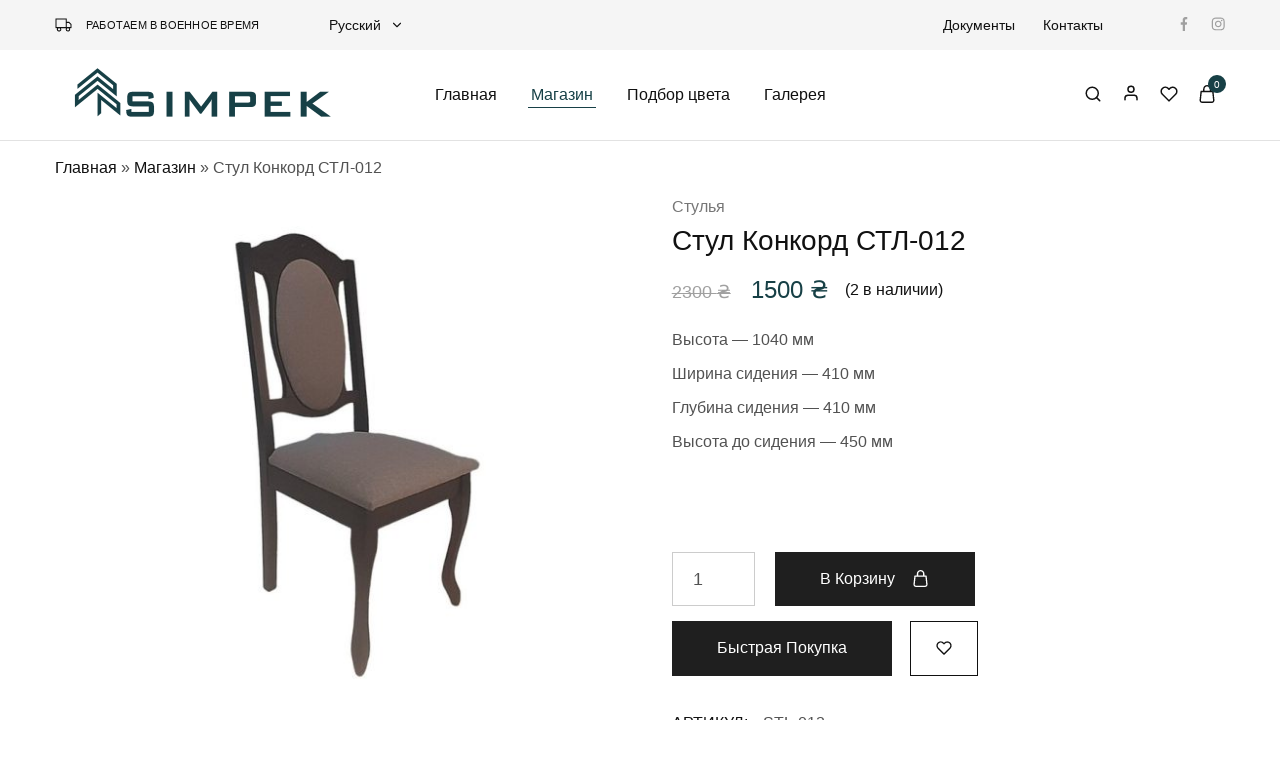

--- FILE ---
content_type: text/html; charset=UTF-8
request_url: https://simpek.in.ua/ru/product/stul-konkord-stl-012/
body_size: 35184
content:
<!doctype html><html lang="ru-RU"><head><script data-no-optimize="1">var litespeed_docref=sessionStorage.getItem("litespeed_docref");litespeed_docref&&(Object.defineProperty(document,"referrer",{get:function(){return litespeed_docref}}),sessionStorage.removeItem("litespeed_docref"));</script> <meta charset="UTF-8"><link data-optimized="2" rel="stylesheet" href="https://simpek.in.ua/wp-content/litespeed/css/7a180d1f83af23759df1da926d418347.css?ver=867f2" /><meta name="viewport" content="width=device-width, initial-scale=1"><link rel="profile" href="https://gmpg.org/xfn/11"> <script type="litespeed/javascript">document.documentElement.className=document.documentElement.className+' yes-js js_active js'</script> <meta name='robots' content='index, follow, max-image-preview:large, max-snippet:-1, max-video-preview:-1' /><link rel="alternate" href="https://simpek.in.ua/product/stul-konkord-stl-012/" hreflang="uk" /><link rel="alternate" href="https://simpek.in.ua/ru/product/stul-konkord-stl-012/" hreflang="ru" /><title>Стулья в гостиную-СТЛ-012 - Simpek</title><meta name="description" content="Стулья в гостиную в Киеве Купить стулья в гостиную в интернет магазине Стулья для гостиной деревянные Стулья для дома магазин Киев" /><link rel="canonical" href="https://simpek.in.ua/ru/product/stul-konkord-stl-012/" /><meta property="og:locale" content="ru_RU" /><meta property="og:locale:alternate" content="uk_UA" /><meta property="og:type" content="product" /><meta property="og:title" content="Стул Конкорд СТЛ-012" /><meta property="og:description" content="Стулья в гостиную в Киеве Купить стулья в гостиную в интернет магазине Стулья для гостиной деревянные Стулья для дома магазин Киев" /><meta property="og:url" content="https://simpek.in.ua/ru/product/stul-konkord-stl-012/" /><meta property="og:site_name" content="Simpek" /><meta property="article:modified_time" content="2025-12-29T15:41:04+00:00" /><meta property="og:image" content="https://simpek.in.ua/wp-content/uploads/2022/12/Stul-STL-012-001.jpg" /><meta property="og:image:width" content="820" /><meta property="og:image:height" content="720" /><meta property="og:image:type" content="image/jpeg" /><meta name="twitter:card" content="summary_large_image" /><meta name="twitter:label1" content="Цена" /><meta name="twitter:data1" content="2300&nbsp;&#8372; 1500&nbsp;&#8372;" /><meta name="twitter:label2" content="Availability" /><meta name="twitter:data2" content="In stock" /> <script type="application/ld+json" class="yoast-schema-graph">{"@context":"https://schema.org","@graph":[{"@type":["WebPage","ItemPage"],"@id":"https://simpek.in.ua/ru/product/stul-konkord-stl-012/","url":"https://simpek.in.ua/ru/product/stul-konkord-stl-012/","name":"Стулья в гостиную-СТЛ-012 - Simpek","isPartOf":{"@id":"https://simpek.in.ua/ru/#website"},"primaryImageOfPage":{"@id":"https://simpek.in.ua/ru/product/stul-konkord-stl-012/#primaryimage"},"image":{"@id":"https://simpek.in.ua/ru/product/stul-konkord-stl-012/#primaryimage"},"thumbnailUrl":"https://simpek.in.ua/wp-content/uploads/2022/12/Stul-STL-012-001.jpg","description":"Стулья в гостиную в Киеве Купить стулья в гостиную в интернет магазине Стулья для гостиной деревянные Стулья для дома магазин Киев","breadcrumb":{"@id":"https://simpek.in.ua/ru/product/stul-konkord-stl-012/#breadcrumb"},"inLanguage":"ru-RU","potentialAction":{"@type":"BuyAction","target":"https://simpek.in.ua/ru/product/stul-konkord-stl-012/"}},{"@type":"ImageObject","inLanguage":"ru-RU","@id":"https://simpek.in.ua/ru/product/stul-konkord-stl-012/#primaryimage","url":"https://simpek.in.ua/wp-content/uploads/2022/12/Stul-STL-012-001.jpg","contentUrl":"https://simpek.in.ua/wp-content/uploads/2022/12/Stul-STL-012-001.jpg","width":820,"height":720},{"@type":"BreadcrumbList","@id":"https://simpek.in.ua/ru/product/stul-konkord-stl-012/#breadcrumb","itemListElement":[{"@type":"ListItem","position":1,"name":"Главная","item":"https://simpek.in.ua/ru/"},{"@type":"ListItem","position":2,"name":"Магазин","item":"https://simpek.in.ua/ru/shop/"},{"@type":"ListItem","position":3,"name":"Стул Конкорд СТЛ-012"}]},{"@type":"WebSite","@id":"https://simpek.in.ua/ru/#website","url":"https://simpek.in.ua/ru/","name":"Simpek","description":"деревообрабатывающая фабрика СИМПек","publisher":{"@id":"https://simpek.in.ua/ru/#organization"},"potentialAction":[{"@type":"SearchAction","target":{"@type":"EntryPoint","urlTemplate":"https://simpek.in.ua/ru/?s={search_term_string}"},"query-input":"required name=search_term_string"}],"inLanguage":"ru-RU"},{"@type":["Organization","Place"],"@id":"https://simpek.in.ua/ru/#organization","name":"Simpek","url":"https://simpek.in.ua/ru/","logo":{"@id":"https://simpek.in.ua/ru/product/stul-konkord-stl-012/#local-main-organization-logo"},"image":{"@id":"https://simpek.in.ua/ru/product/stul-konkord-stl-012/#local-main-organization-logo"},"openingHoursSpecification":[{"@type":"OpeningHoursSpecification","dayOfWeek":["Monday","Tuesday","Wednesday","Thursday","Friday","Saturday","Sunday"],"opens":"09:00","closes":"17:00"}]},{"@type":"ImageObject","inLanguage":"ru-RU","@id":"https://simpek.in.ua/ru/product/stul-konkord-stl-012/#local-main-organization-logo","url":"https://simpek.in.ua/wp-content/uploads/2022/09/cropped-simpek-green-full-11.png","contentUrl":"https://simpek.in.ua/wp-content/uploads/2022/09/cropped-simpek-green-full-11.png","width":470,"height":110,"caption":"Simpek"}]}</script> <meta property="product:price:amount" content="1500" /><meta property="product:price:currency" content="UAH" /><meta property="og:availability" content="instock" /><meta property="product:availability" content="instock" /><meta property="product:retailer_item_id" content="STL-012" /><meta property="product:condition" content="new" /><link rel='dns-prefetch' href='//s.w.org' /><link rel="alternate" type="application/rss+xml" title="Simpek &raquo; Лента" href="https://simpek.in.ua/ru/feed/" /><link rel="alternate" type="application/rss+xml" title="Simpek &raquo; Лента комментариев" href="https://simpek.in.ua/ru/comments/feed/" /><style id='wp-block-library-theme-inline-css' type='text/css'>.wp-block-audio figcaption{color:#555;font-size:13px;text-align:center}.is-dark-theme .wp-block-audio figcaption{color:hsla(0,0%,100%,.65)}.wp-block-code{border:1px solid #ccc;border-radius:4px;font-family:Menlo,Consolas,monaco,monospace;padding:.8em 1em}.wp-block-embed figcaption{color:#555;font-size:13px;text-align:center}.is-dark-theme .wp-block-embed figcaption{color:hsla(0,0%,100%,.65)}.blocks-gallery-caption{color:#555;font-size:13px;text-align:center}.is-dark-theme .blocks-gallery-caption{color:hsla(0,0%,100%,.65)}.wp-block-image figcaption{color:#555;font-size:13px;text-align:center}.is-dark-theme .wp-block-image figcaption{color:hsla(0,0%,100%,.65)}.wp-block-pullquote{border-top:4px solid;border-bottom:4px solid;margin-bottom:1.75em;color:currentColor}.wp-block-pullquote__citation,.wp-block-pullquote cite,.wp-block-pullquote footer{color:currentColor;text-transform:uppercase;font-size:.8125em;font-style:normal}.wp-block-quote{border-left:.25em solid;margin:0 0 1.75em;padding-left:1em}.wp-block-quote cite,.wp-block-quote footer{color:currentColor;font-size:.8125em;position:relative;font-style:normal}.wp-block-quote.has-text-align-right{border-left:none;border-right:.25em solid;padding-left:0;padding-right:1em}.wp-block-quote.has-text-align-center{border:none;padding-left:0}.wp-block-quote.is-large,.wp-block-quote.is-style-large,.wp-block-quote.is-style-plain{border:none}.wp-block-search .wp-block-search__label{font-weight:700}:where(.wp-block-group.has-background){padding:1.25em 2.375em}.wp-block-separator.has-css-opacity{opacity:.4}.wp-block-separator{border:none;border-bottom:2px solid;margin-left:auto;margin-right:auto}.wp-block-separator.has-alpha-channel-opacity{opacity:1}.wp-block-separator:not(.is-style-wide):not(.is-style-dots){width:100px}.wp-block-separator.has-background:not(.is-style-dots){border-bottom:none;height:1px}.wp-block-separator.has-background:not(.is-style-wide):not(.is-style-dots){height:2px}.wp-block-table thead{border-bottom:3px solid}.wp-block-table tfoot{border-top:3px solid}.wp-block-table td,.wp-block-table th{padding:.5em;border:1px solid;word-break:normal}.wp-block-table figcaption{color:#555;font-size:13px;text-align:center}.is-dark-theme .wp-block-table figcaption{color:hsla(0,0%,100%,.65)}.wp-block-video figcaption{color:#555;font-size:13px;text-align:center}.is-dark-theme .wp-block-video figcaption{color:hsla(0,0%,100%,.65)}.wp-block-template-part.has-background{padding:1.25em 2.375em;margin-top:0;margin-bottom:0}</style><style id='yith-wcwl-main-inline-css' type='text/css'>.yith-wcwl-share li a{color: #FFFFFF;}.yith-wcwl-share li a:hover{color: #FFFFFF;}.yith-wcwl-share a.facebook{background: #39599E; background-color: #39599E;}.yith-wcwl-share a.facebook:hover{background: #39599E; background-color: #39599E;}.yith-wcwl-share a.twitter{background: #45AFE2; background-color: #45AFE2;}.yith-wcwl-share a.twitter:hover{background: #39599E; background-color: #39599E;}.yith-wcwl-share a.pinterest{background: #AB2E31; background-color: #AB2E31;}.yith-wcwl-share a.pinterest:hover{background: #39599E; background-color: #39599E;}.yith-wcwl-share a.email{background: #FBB102; background-color: #FBB102;}.yith-wcwl-share a.email:hover{background: #39599E; background-color: #39599E;}.yith-wcwl-share a.whatsapp{background: #00A901; background-color: #00A901;}.yith-wcwl-share a.whatsapp:hover{background: #39599E; background-color: #39599E;}</style><style id='global-styles-inline-css' type='text/css'>body{--wp--preset--color--black: #000000;--wp--preset--color--cyan-bluish-gray: #abb8c3;--wp--preset--color--white: #ffffff;--wp--preset--color--pale-pink: #f78da7;--wp--preset--color--vivid-red: #cf2e2e;--wp--preset--color--luminous-vivid-orange: #ff6900;--wp--preset--color--luminous-vivid-amber: #fcb900;--wp--preset--color--light-green-cyan: #7bdcb5;--wp--preset--color--vivid-green-cyan: #00d084;--wp--preset--color--pale-cyan-blue: #8ed1fc;--wp--preset--color--vivid-cyan-blue: #0693e3;--wp--preset--color--vivid-purple: #9b51e0;--wp--preset--gradient--vivid-cyan-blue-to-vivid-purple: linear-gradient(135deg,rgba(6,147,227,1) 0%,rgb(155,81,224) 100%);--wp--preset--gradient--light-green-cyan-to-vivid-green-cyan: linear-gradient(135deg,rgb(122,220,180) 0%,rgb(0,208,130) 100%);--wp--preset--gradient--luminous-vivid-amber-to-luminous-vivid-orange: linear-gradient(135deg,rgba(252,185,0,1) 0%,rgba(255,105,0,1) 100%);--wp--preset--gradient--luminous-vivid-orange-to-vivid-red: linear-gradient(135deg,rgba(255,105,0,1) 0%,rgb(207,46,46) 100%);--wp--preset--gradient--very-light-gray-to-cyan-bluish-gray: linear-gradient(135deg,rgb(238,238,238) 0%,rgb(169,184,195) 100%);--wp--preset--gradient--cool-to-warm-spectrum: linear-gradient(135deg,rgb(74,234,220) 0%,rgb(151,120,209) 20%,rgb(207,42,186) 40%,rgb(238,44,130) 60%,rgb(251,105,98) 80%,rgb(254,248,76) 100%);--wp--preset--gradient--blush-light-purple: linear-gradient(135deg,rgb(255,206,236) 0%,rgb(152,150,240) 100%);--wp--preset--gradient--blush-bordeaux: linear-gradient(135deg,rgb(254,205,165) 0%,rgb(254,45,45) 50%,rgb(107,0,62) 100%);--wp--preset--gradient--luminous-dusk: linear-gradient(135deg,rgb(255,203,112) 0%,rgb(199,81,192) 50%,rgb(65,88,208) 100%);--wp--preset--gradient--pale-ocean: linear-gradient(135deg,rgb(255,245,203) 0%,rgb(182,227,212) 50%,rgb(51,167,181) 100%);--wp--preset--gradient--electric-grass: linear-gradient(135deg,rgb(202,248,128) 0%,rgb(113,206,126) 100%);--wp--preset--gradient--midnight: linear-gradient(135deg,rgb(2,3,129) 0%,rgb(40,116,252) 100%);--wp--preset--duotone--dark-grayscale: url('#wp-duotone-dark-grayscale');--wp--preset--duotone--grayscale: url('#wp-duotone-grayscale');--wp--preset--duotone--purple-yellow: url('#wp-duotone-purple-yellow');--wp--preset--duotone--blue-red: url('#wp-duotone-blue-red');--wp--preset--duotone--midnight: url('#wp-duotone-midnight');--wp--preset--duotone--magenta-yellow: url('#wp-duotone-magenta-yellow');--wp--preset--duotone--purple-green: url('#wp-duotone-purple-green');--wp--preset--duotone--blue-orange: url('#wp-duotone-blue-orange');--wp--preset--font-size--small: 13px;--wp--preset--font-size--medium: 20px;--wp--preset--font-size--large: 36px;--wp--preset--font-size--x-large: 42px;}.has-black-color{color: var(--wp--preset--color--black) !important;}.has-cyan-bluish-gray-color{color: var(--wp--preset--color--cyan-bluish-gray) !important;}.has-white-color{color: var(--wp--preset--color--white) !important;}.has-pale-pink-color{color: var(--wp--preset--color--pale-pink) !important;}.has-vivid-red-color{color: var(--wp--preset--color--vivid-red) !important;}.has-luminous-vivid-orange-color{color: var(--wp--preset--color--luminous-vivid-orange) !important;}.has-luminous-vivid-amber-color{color: var(--wp--preset--color--luminous-vivid-amber) !important;}.has-light-green-cyan-color{color: var(--wp--preset--color--light-green-cyan) !important;}.has-vivid-green-cyan-color{color: var(--wp--preset--color--vivid-green-cyan) !important;}.has-pale-cyan-blue-color{color: var(--wp--preset--color--pale-cyan-blue) !important;}.has-vivid-cyan-blue-color{color: var(--wp--preset--color--vivid-cyan-blue) !important;}.has-vivid-purple-color{color: var(--wp--preset--color--vivid-purple) !important;}.has-black-background-color{background-color: var(--wp--preset--color--black) !important;}.has-cyan-bluish-gray-background-color{background-color: var(--wp--preset--color--cyan-bluish-gray) !important;}.has-white-background-color{background-color: var(--wp--preset--color--white) !important;}.has-pale-pink-background-color{background-color: var(--wp--preset--color--pale-pink) !important;}.has-vivid-red-background-color{background-color: var(--wp--preset--color--vivid-red) !important;}.has-luminous-vivid-orange-background-color{background-color: var(--wp--preset--color--luminous-vivid-orange) !important;}.has-luminous-vivid-amber-background-color{background-color: var(--wp--preset--color--luminous-vivid-amber) !important;}.has-light-green-cyan-background-color{background-color: var(--wp--preset--color--light-green-cyan) !important;}.has-vivid-green-cyan-background-color{background-color: var(--wp--preset--color--vivid-green-cyan) !important;}.has-pale-cyan-blue-background-color{background-color: var(--wp--preset--color--pale-cyan-blue) !important;}.has-vivid-cyan-blue-background-color{background-color: var(--wp--preset--color--vivid-cyan-blue) !important;}.has-vivid-purple-background-color{background-color: var(--wp--preset--color--vivid-purple) !important;}.has-black-border-color{border-color: var(--wp--preset--color--black) !important;}.has-cyan-bluish-gray-border-color{border-color: var(--wp--preset--color--cyan-bluish-gray) !important;}.has-white-border-color{border-color: var(--wp--preset--color--white) !important;}.has-pale-pink-border-color{border-color: var(--wp--preset--color--pale-pink) !important;}.has-vivid-red-border-color{border-color: var(--wp--preset--color--vivid-red) !important;}.has-luminous-vivid-orange-border-color{border-color: var(--wp--preset--color--luminous-vivid-orange) !important;}.has-luminous-vivid-amber-border-color{border-color: var(--wp--preset--color--luminous-vivid-amber) !important;}.has-light-green-cyan-border-color{border-color: var(--wp--preset--color--light-green-cyan) !important;}.has-vivid-green-cyan-border-color{border-color: var(--wp--preset--color--vivid-green-cyan) !important;}.has-pale-cyan-blue-border-color{border-color: var(--wp--preset--color--pale-cyan-blue) !important;}.has-vivid-cyan-blue-border-color{border-color: var(--wp--preset--color--vivid-cyan-blue) !important;}.has-vivid-purple-border-color{border-color: var(--wp--preset--color--vivid-purple) !important;}.has-vivid-cyan-blue-to-vivid-purple-gradient-background{background: var(--wp--preset--gradient--vivid-cyan-blue-to-vivid-purple) !important;}.has-light-green-cyan-to-vivid-green-cyan-gradient-background{background: var(--wp--preset--gradient--light-green-cyan-to-vivid-green-cyan) !important;}.has-luminous-vivid-amber-to-luminous-vivid-orange-gradient-background{background: var(--wp--preset--gradient--luminous-vivid-amber-to-luminous-vivid-orange) !important;}.has-luminous-vivid-orange-to-vivid-red-gradient-background{background: var(--wp--preset--gradient--luminous-vivid-orange-to-vivid-red) !important;}.has-very-light-gray-to-cyan-bluish-gray-gradient-background{background: var(--wp--preset--gradient--very-light-gray-to-cyan-bluish-gray) !important;}.has-cool-to-warm-spectrum-gradient-background{background: var(--wp--preset--gradient--cool-to-warm-spectrum) !important;}.has-blush-light-purple-gradient-background{background: var(--wp--preset--gradient--blush-light-purple) !important;}.has-blush-bordeaux-gradient-background{background: var(--wp--preset--gradient--blush-bordeaux) !important;}.has-luminous-dusk-gradient-background{background: var(--wp--preset--gradient--luminous-dusk) !important;}.has-pale-ocean-gradient-background{background: var(--wp--preset--gradient--pale-ocean) !important;}.has-electric-grass-gradient-background{background: var(--wp--preset--gradient--electric-grass) !important;}.has-midnight-gradient-background{background: var(--wp--preset--gradient--midnight) !important;}.has-small-font-size{font-size: var(--wp--preset--font-size--small) !important;}.has-medium-font-size{font-size: var(--wp--preset--font-size--medium) !important;}.has-large-font-size{font-size: var(--wp--preset--font-size--large) !important;}.has-x-large-font-size{font-size: var(--wp--preset--font-size--x-large) !important;}</style><style id='woof-inline-css' type='text/css'>.woof_products_top_panel li span, .woof_products_top_panel2 li span{background: url(https://simpek.in.ua/wp-content/plugins/woocommerce-products-filter/img/delete.png);background-size: 14px 14px;background-repeat: no-repeat;background-position: right;}
.woof_edit_view{
                    display: none;
                }</style><style id='woocommerce-inline-inline-css' type='text/css'>.woocommerce form .form-row .required { visibility: visible; }</style><style id='wcboost-variation-swatches-inline-css' type='text/css'>.wcboost-variation-swatches__item { width: 30px; height: 30px; line-height: 30px; }.wcboost-variation-swatches--round.wcboost-variation-swatches--button .wcboost-variation-swatches__item {border-radius: 15px}</style><style id='dashicons-inline-css' type='text/css'>[data-font="Dashicons"]:before {font-family: 'Dashicons' !important;content: attr(data-icon) !important;speak: none !important;font-weight: normal !important;font-variant: normal !important;text-transform: none !important;line-height: 1 !important;font-style: normal !important;-webkit-font-smoothing: antialiased !important;-moz-osx-font-smoothing: grayscale !important;}</style><style id='woo-variation-swatches-inline-css' type='text/css'>:root {
--wvs-tick:url("data:image/svg+xml;utf8,%3Csvg filter='drop-shadow(0px 0px 2px rgb(0 0 0 / .8))' xmlns='http://www.w3.org/2000/svg'  viewBox='0 0 30 30'%3E%3Cpath fill='none' stroke='%23ffffff' stroke-linecap='round' stroke-linejoin='round' stroke-width='4' d='M4 16L11 23 27 7'/%3E%3C/svg%3E");

--wvs-cross:url("data:image/svg+xml;utf8,%3Csvg filter='drop-shadow(0px 0px 5px rgb(255 255 255 / .6))' xmlns='http://www.w3.org/2000/svg' width='72px' height='72px' viewBox='0 0 24 24'%3E%3Cpath fill='none' stroke='%23ff0000' stroke-linecap='round' stroke-width='0.6' d='M5 5L19 19M19 5L5 19'/%3E%3C/svg%3E");
--wvs-single-product-item-width:30px;
--wvs-single-product-item-height:30px;
--wvs-single-product-item-font-size:16px}</style><style id='razzi-inline-css' type='text/css'>.topbar {height: 50px}.header-sticky .site-header.minimized .header-main{ height: 70px; }#campaign-bar { height: 52px;}.header-sticky.woocommerce-cart .cart-collaterals { top: 120px; }.header-sticky.woocommerce-cart.admin-bar .cart-collaterals { top: 152px; }.header-sticky.single-product div.product.layout-v5 .entry-summary { top: 100px; }.header-sticky.single-product.admin-bar div.product.layout-v5 .entry-summary { top: 132px; }.razzi-boxed-layout  {}#page-header .page-header__title.custom-spacing { padding-top: 50px; }#page-header .page-header__title.custom-spacing { padding-bottom: 50px; }.footer-newsletter { --rz-footer-newsletter-top-spacing: 110px }.footer-newsletter { --rz-footer-newsletter-bottom-spacing: 41px }.footer-extra { --rz-footer-extra-top-spacing: 105px }.footer-extra { --rz-footer-extra-bottom-spacing: 112px }.footer-widgets { --rz-footer-widget-top-spacing: 80px }.footer-widgets { --rz-footer-widget-bottom-spacing: 64px }.footer-main { --rz-footer-main-top-spacing: 22px }.footer-main { --rz-footer-main-bottom-spacing: 22px }.footer-main.has-divider { --rz-footer-main-border-color: #2b2b2b }body {--rz-color-primary:#174046;--rz-color-hover-primary:#174046; --rz-background-color-primary:#174046;--rz-border-color-primary:#174046}body, body .hotspot-modal, button,input,select,optgroup,textarea{font-family: -apple-system, BlinkMacSystemFont, "Segoe UI", Roboto, Oxygen-Sans, Ubuntu, Cantarell, "Helvetica Neue", sans-serif;}@media (max-width: 767px){ }</style><style id='razzi-woocommerce-style-inline-css' type='text/css'>.razzi-catalog-page .catalog-page-header--layout-1 .page-header__title {padding-top: 39px}.razzi-catalog-page .catalog-page-header--layout-2 {padding-top: 39px}.razzi-catalog-page .catalog-page-header--layout-1 .page-header__title {padding-bottom: 17px}.razzi-catalog-page .catalog-page-header--layout-2 {padding-bottom: 17px}</style><link rel="preconnect" href="https://fonts.gstatic.com/" crossorigin><script type="text/template" id="tmpl-variation-template"><div class="woocommerce-variation-description">{{{ data.variation.variation_description }}}</div>
	<div class="woocommerce-variation-price">{{{ data.variation.price_html }}}</div>
	<div class="woocommerce-variation-availability">{{{ data.variation.availability_html }}}</div></script> <script type="text/template" id="tmpl-unavailable-variation-template"><p>Этот товар недоступен. Пожалуйста, выберите другую комбинацию.</p></script> <script type="litespeed/javascript" data-src='https://simpek.in.ua/wp-includes/js/jquery/jquery.min.js' id='jquery-core-js'></script> <!--[if lt IE 9]> <script type='text/javascript' src='https://simpek.in.ua/wp-content/themes/razzi/assets/js/plugins/html5shiv.min.js' id='html5shiv-js'></script> <![endif]-->
<!--[if lt IE 9]> <script type='text/javascript' src='https://simpek.in.ua/wp-content/themes/razzi/assets/js/plugins/respond.min.js' id='respond-js'></script> <![endif]--><link rel="https://api.w.org/" href="https://simpek.in.ua/wp-json/" /><link rel="alternate" type="application/json" href="https://simpek.in.ua/wp-json/wp/v2/product/11894" /><link rel="EditURI" type="application/rsd+xml" title="RSD" href="https://simpek.in.ua/xmlrpc.php?rsd" /><link rel="wlwmanifest" type="application/wlwmanifest+xml" href="https://simpek.in.ua/wp-includes/wlwmanifest.xml" /><meta name="generator" content="WordPress 6.0.2" /><meta name="generator" content="WooCommerce 7.2.2" /><link rel='shortlink' href='https://simpek.in.ua/?p=11894' /><link rel="alternate" type="application/json+oembed" href="https://simpek.in.ua/wp-json/oembed/1.0/embed?url=https%3A%2F%2Fsimpek.in.ua%2Fru%2Fproduct%2Fstul-konkord-stl-012%2F" /><link rel="alternate" type="text/xml+oembed" href="https://simpek.in.ua/wp-json/oembed/1.0/embed?url=https%3A%2F%2Fsimpek.in.ua%2Fru%2Fproduct%2Fstul-konkord-stl-012%2F&#038;format=xml" /> <script type="litespeed/javascript">let buyone_ajax={"ajaxurl":"https:\/\/simpek.in.ua\/wp-admin\/admin-ajax.php","variation":0,"tel_mask":"+38(999) 999-99-99","work_mode":0,"success_action":2,"after_submit_form":5000,"after_message_form":"\u0421\u043f\u0430\u0441\u0438\u0431\u043e \u0437\u0430 \u0412\u0430\u0448 \u0437\u0430\u043a\u0430\u0437! \u041c\u044b \u043f\u0435\u0440\u0435\u0437\u0432\u043e\u043d\u0438\u043c \u0412\u0430\u043c \u0432 \u0431\u043b\u0438\u0436\u0430\u0439\u0448\u0435\u0435 \u0432\u0440\u0435\u043c\u044f","yandex_metrica":{"transfer_data_to_yandex_commerce":!1,"data_layer":"dataLayer","goal_id":""},"add_an_order_to_woo_commerce":!1};window.dataLayer=window.dataLayer||[]</script> <link rel="alternate" type="application/ld+json" href="https://simpek.in.ua/ru/product/stul-konkord-stl-012/?format=application/ld+json" title="Structured Descriptor Document (JSON-LD format)"> <script type="litespeed/javascript">window.WCUS_APP_STATE=[]</script> <noscript><style>.woocommerce-product-gallery{ opacity: 1 !important; }</style></noscript><link rel="icon" href="https://simpek.in.ua/wp-content/uploads/2023/01/cropped-favicon-32x32.png" sizes="32x32" /><link rel="icon" href="https://simpek.in.ua/wp-content/uploads/2023/01/cropped-favicon-192x192.png" sizes="192x192" /><link rel="apple-touch-icon" href="https://simpek.in.ua/wp-content/uploads/2023/01/cropped-favicon-180x180.png" /><meta name="msapplication-TileImage" content="https://simpek.in.ua/wp-content/uploads/2023/01/cropped-favicon-270x270.png" /><style type="text/css" id="wp-custom-css">.main-navigation li.menu-item-6379 .menu-item-mega:nth-child(2) > .dropdown-toggle {
	opacity:0
}
@media all and (min-width: 992px) {
.layout-v1.product.type-product .images {
width: 50%;
float: left;
}
	.layout-v1.product.type-product	.summary.entry-summary {
		width: 49%;
	padding-left: 20px;
	float: right;
	}
}
.single-product div.product .woocommerce-tabs {
	margin: 80px 0 0;
	clear: both;
	padding-top: 40px;
}
article.type-page a,
.woocommerce-product-details__short-description a,
.woocommerce-Tabs-panel--description a {
	text-decoration: underline;
}</style><style id="kirki-inline-styles"></style><style>.uk-span,
			.nav-menu.topbar-menu.menu > li:nth-child(1),
			.nav-menu.topbar-menu.menu > li:nth-child(2) {
				display: none;
			}</style><style>.woocommerce-tabs h1 {
			font-size: 32px;
			font-weight: bold;
		}
		.woocommerce-tabs h2 {
			font-size: 28px;
			font-weight: bold;
		}
		.woocommerce-tabs h3 {
			font-size: 24px;
			font-weight: bold;
		}
		.wc_payment_method.payment_method_liqpay-webplus img {
			max-height: 20px;
			position: relative;
			top: 4px;
		}
		span.woo-selected-variation-item-name {
			display: none !important;
		}
		.widget:not(.widget_block) li {
			display: flex;
		}
		.chosen-drop li {
			padding: 10px !important;
		}
		.tax-product_cat #main {
			display: flex;
			flex-direction: column;
		}
		.tax-product_cat #main header.woocommerce-products-header {
			order: 1;
		}
		.filterMobileButton {
			position: fixed;
			display: none;
			top: 180px;
			left: 0px;
			background: #fff;
			padding: 16px 14px 10px 14px;
			border-top: 1px solid #f0f0f0;
			border-right: 1px solid #f0f0f0;
			border-bottom: 1px solid #f0f0f0;
			z-index: 3;
			border-radius: 0px 4px 4px 0px;
			box-shadow: 1px 1px 4px #ccc;
		}
		@media all and (max-width: 991px) {
			/*.razzi-catalog-page .widget-area.catalog-sidebar {
				transition: all 0.5s ease;
			}*/
			.chosen-container {
				width: 100% !important;
			}
			.filterMobileButton {
				display: block;
			}
			.widget-woof h4 {
				font-size: 17px;
				margin: 5px 0px;
			}
		}
		@media all and (max-width: 767px) {
			#post-584 .elementor-widget-wrap.elementor-element-populated > * {
				order: 2 !important;
			}
			#post-584 .elementor-widget-wrap.elementor-element-populated > *:nth-child(9),
			#post-584 .elementor-widget-wrap.elementor-element-populated > *:nth-child(10),
			#post-584 .elementor-widget-wrap.elementor-element-populated > *:nth-child(11),
			#post-584 .elementor-widget-wrap.elementor-element-populated > *:nth-child(12),
			#post-584 .elementor-widget-wrap.elementor-element-populated > *:nth-child(13),
			#post-584 .elementor-widget-wrap.elementor-element-populated > *:nth-child(14),
			#post-584 .elementor-widget-wrap.elementor-element-populated > *:nth-child(15),
			#post-584 .elementor-widget-wrap.elementor-element-populated > *:nth-child(16),
			#post-584 .elementor-widget-wrap.elementor-element-populated > *:nth-child(17) {
				order: 1 !important;
			}
			#post-12885 .elementor-widget-wrap.elementor-element-populated > * {
				order: 2 !important;
			}
			#post-12885 .elementor-widget-wrap.elementor-element-populated > *:nth-child(9),
			#post-12885 .elementor-widget-wrap.elementor-element-populated > *:nth-child(10),
			#post-12885 .elementor-widget-wrap.elementor-element-populated > *:nth-child(11),
			#post-12885 .elementor-widget-wrap.elementor-element-populated > *:nth-child(12),
			#post-12885 .elementor-widget-wrap.elementor-element-populated > *:nth-child(13),
			#post-12885 .elementor-widget-wrap.elementor-element-populated > *:nth-child(14),
			#post-12885 .elementor-widget-wrap.elementor-element-populated > *:nth-child(15),
			#post-12885 .elementor-widget-wrap.elementor-element-populated > *:nth-child(16),
			#post-12885 .elementor-widget-wrap.elementor-element-populated > *:nth-child(17) {
				order: 1 !important;
			}
			#post-584 .elementor-widget-wrap.elementor-element-populated > *:nth-child(9) > *,
			#post-12885 .elementor-widget-wrap.elementor-element-populated > *:nth-child(9) > * {
				padding-top: 0px;
			}
			#post-584 .elementor-widget-wrap.elementor-element-populated > *:nth-child(9) > * .elementor-icon-box-icon,
			#post-12885 .elementor-widget-wrap.elementor-element-populated > *:nth-child(9) > * .elementor-icon-box-icon {
				display: none;
			}
		}
		.woocommerce-LoopProduct-link.woocommerce-loop-product__link {
			display: -webkit-box;
			overflow: hidden;
			text-overflow: ellipsis;
			word-break: break-all;
			-webkit-line-clamp: 3;
			-webkit-box-orient: vertical;
		}
		.woocommerce-checkout .woocommerce-checkout-payment input[type="radio"] + label {
			display: block;
		}
		ul.products li.product.type-product .product-inner {
			height: 100%;
			display: flex;
			flex-direction: column;
		}
		ul.products li.product.type-product .product-inner .product-summary {
			display: flex;
			flex-direction: column;
			justify-content: space-between;
			flex-grow: 1;
		}
		ul.products li.product.type-product .product-inner .product-summary .price {
			margin-top: auto;
		}</style><style>.razzi-catalog-page.sidebar-content .primary-sidebar, .razzi-catalog-page.content-sidebar .primary-sidebar {
		display: none;
	}
	.razzi-catalog-page.sidebar-content .content-area, .razzi-catalog-page.content-sidebar .content-area {
		width: 100%;
	}</style> <script type="litespeed/javascript" data-src="https://www.googletagmanager.com/gtag/js?id=AW-817538953"></script> <script type="litespeed/javascript">window.dataLayer=window.dataLayer||[];function gtag(){dataLayer.push(arguments)}gtag('js',new Date());gtag('config','AW-817538953')</script> </head><body data-rsssl=1 class="product-template-default single single-product postid-11894 wp-embed-responsive theme-razzi woocommerce woocommerce-page woocommerce-no-js woo-variation-swatches wvs-behavior-blur wvs-theme-razzi-child wvs-show-label wvs-tooltip woocommerce-active full-content header-default header-v1 header-sticky elementor-default elementor-kit-10">
<svg xmlns="http://www.w3.org/2000/svg" viewBox="0 0 0 0" width="0" height="0" focusable="false" role="none" style="visibility: hidden; position: absolute; left: -9999px; overflow: hidden;" ><defs><filter id="wp-duotone-dark-grayscale"><feColorMatrix color-interpolation-filters="sRGB" type="matrix" values=" .299 .587 .114 0 0 .299 .587 .114 0 0 .299 .587 .114 0 0 .299 .587 .114 0 0 " /><feComponentTransfer color-interpolation-filters="sRGB" ><feFuncR type="table" tableValues="0 0.49803921568627" /><feFuncG type="table" tableValues="0 0.49803921568627" /><feFuncB type="table" tableValues="0 0.49803921568627" /><feFuncA type="table" tableValues="1 1" /></feComponentTransfer><feComposite in2="SourceGraphic" operator="in" /></filter></defs></svg><svg xmlns="http://www.w3.org/2000/svg" viewBox="0 0 0 0" width="0" height="0" focusable="false" role="none" style="visibility: hidden; position: absolute; left: -9999px; overflow: hidden;" ><defs><filter id="wp-duotone-grayscale"><feColorMatrix color-interpolation-filters="sRGB" type="matrix" values=" .299 .587 .114 0 0 .299 .587 .114 0 0 .299 .587 .114 0 0 .299 .587 .114 0 0 " /><feComponentTransfer color-interpolation-filters="sRGB" ><feFuncR type="table" tableValues="0 1" /><feFuncG type="table" tableValues="0 1" /><feFuncB type="table" tableValues="0 1" /><feFuncA type="table" tableValues="1 1" /></feComponentTransfer><feComposite in2="SourceGraphic" operator="in" /></filter></defs></svg><svg xmlns="http://www.w3.org/2000/svg" viewBox="0 0 0 0" width="0" height="0" focusable="false" role="none" style="visibility: hidden; position: absolute; left: -9999px; overflow: hidden;" ><defs><filter id="wp-duotone-purple-yellow"><feColorMatrix color-interpolation-filters="sRGB" type="matrix" values=" .299 .587 .114 0 0 .299 .587 .114 0 0 .299 .587 .114 0 0 .299 .587 .114 0 0 " /><feComponentTransfer color-interpolation-filters="sRGB" ><feFuncR type="table" tableValues="0.54901960784314 0.98823529411765" /><feFuncG type="table" tableValues="0 1" /><feFuncB type="table" tableValues="0.71764705882353 0.25490196078431" /><feFuncA type="table" tableValues="1 1" /></feComponentTransfer><feComposite in2="SourceGraphic" operator="in" /></filter></defs></svg><svg xmlns="http://www.w3.org/2000/svg" viewBox="0 0 0 0" width="0" height="0" focusable="false" role="none" style="visibility: hidden; position: absolute; left: -9999px; overflow: hidden;" ><defs><filter id="wp-duotone-blue-red"><feColorMatrix color-interpolation-filters="sRGB" type="matrix" values=" .299 .587 .114 0 0 .299 .587 .114 0 0 .299 .587 .114 0 0 .299 .587 .114 0 0 " /><feComponentTransfer color-interpolation-filters="sRGB" ><feFuncR type="table" tableValues="0 1" /><feFuncG type="table" tableValues="0 0.27843137254902" /><feFuncB type="table" tableValues="0.5921568627451 0.27843137254902" /><feFuncA type="table" tableValues="1 1" /></feComponentTransfer><feComposite in2="SourceGraphic" operator="in" /></filter></defs></svg><svg xmlns="http://www.w3.org/2000/svg" viewBox="0 0 0 0" width="0" height="0" focusable="false" role="none" style="visibility: hidden; position: absolute; left: -9999px; overflow: hidden;" ><defs><filter id="wp-duotone-midnight"><feColorMatrix color-interpolation-filters="sRGB" type="matrix" values=" .299 .587 .114 0 0 .299 .587 .114 0 0 .299 .587 .114 0 0 .299 .587 .114 0 0 " /><feComponentTransfer color-interpolation-filters="sRGB" ><feFuncR type="table" tableValues="0 0" /><feFuncG type="table" tableValues="0 0.64705882352941" /><feFuncB type="table" tableValues="0 1" /><feFuncA type="table" tableValues="1 1" /></feComponentTransfer><feComposite in2="SourceGraphic" operator="in" /></filter></defs></svg><svg xmlns="http://www.w3.org/2000/svg" viewBox="0 0 0 0" width="0" height="0" focusable="false" role="none" style="visibility: hidden; position: absolute; left: -9999px; overflow: hidden;" ><defs><filter id="wp-duotone-magenta-yellow"><feColorMatrix color-interpolation-filters="sRGB" type="matrix" values=" .299 .587 .114 0 0 .299 .587 .114 0 0 .299 .587 .114 0 0 .299 .587 .114 0 0 " /><feComponentTransfer color-interpolation-filters="sRGB" ><feFuncR type="table" tableValues="0.78039215686275 1" /><feFuncG type="table" tableValues="0 0.94901960784314" /><feFuncB type="table" tableValues="0.35294117647059 0.47058823529412" /><feFuncA type="table" tableValues="1 1" /></feComponentTransfer><feComposite in2="SourceGraphic" operator="in" /></filter></defs></svg><svg xmlns="http://www.w3.org/2000/svg" viewBox="0 0 0 0" width="0" height="0" focusable="false" role="none" style="visibility: hidden; position: absolute; left: -9999px; overflow: hidden;" ><defs><filter id="wp-duotone-purple-green"><feColorMatrix color-interpolation-filters="sRGB" type="matrix" values=" .299 .587 .114 0 0 .299 .587 .114 0 0 .299 .587 .114 0 0 .299 .587 .114 0 0 " /><feComponentTransfer color-interpolation-filters="sRGB" ><feFuncR type="table" tableValues="0.65098039215686 0.40392156862745" /><feFuncG type="table" tableValues="0 1" /><feFuncB type="table" tableValues="0.44705882352941 0.4" /><feFuncA type="table" tableValues="1 1" /></feComponentTransfer><feComposite in2="SourceGraphic" operator="in" /></filter></defs></svg><svg xmlns="http://www.w3.org/2000/svg" viewBox="0 0 0 0" width="0" height="0" focusable="false" role="none" style="visibility: hidden; position: absolute; left: -9999px; overflow: hidden;" ><defs><filter id="wp-duotone-blue-orange"><feColorMatrix color-interpolation-filters="sRGB" type="matrix" values=" .299 .587 .114 0 0 .299 .587 .114 0 0 .299 .587 .114 0 0 .299 .587 .114 0 0 " /><feComponentTransfer color-interpolation-filters="sRGB" ><feFuncR type="table" tableValues="0.098039215686275 1" /><feFuncG type="table" tableValues="0 0.66274509803922" /><feFuncB type="table" tableValues="0.84705882352941 0.41960784313725" /><feFuncA type="table" tableValues="1 1" /></feComponentTransfer><feComposite in2="SourceGraphic" operator="in" /></filter></defs></svg><div id="page" class="site"><div id="topbar" class="topbar hidden-xs hidden-sm"><div class="razzi-container-fluid container"><div class="topbar-items topbar-left-items"><div class="razzi-topbar__text"><span class="razzi-svg-icon"><svg width="17" height="14" viewBox="0 0 17 14" xmlns="http://www.w3.org/2000/svg">
<path d="M11.2273 9.66667V1H1V9.66667H11.2273ZM11.2273 9.66667H16V6.33333L13.9545 4.33333H11.2273V9.66667ZM5.77273 11.3333C5.77273 12.2538 5.00958 13 4.06818 13C3.12679 13 2.36364 12.2538 2.36364 11.3333C2.36364 10.4129 3.12679 9.66667 4.06818 9.66667C5.00958 9.66667 5.77273 10.4129 5.77273 11.3333ZM14.6364 11.3333C14.6364 12.2538 13.8732 13 12.9318 13C11.9904 13 11.2273 12.2538 11.2273 11.3333C11.2273 10.4129 11.9904 9.66667 12.9318 9.66667C13.8732 9.66667 14.6364 10.4129 14.6364 11.3333Z" fill="none" stroke="currentColor" stroke-width="1.1" stroke-linecap="round" stroke-linejoin="round"></path>
</svg></span><span class="uk-span">Працюємо у воєнний час</span>
<span class="ru-span">Работаем в военное время</span></div><div class="razzi-language list-dropdown down"><div class="dropdown">
<span class="current">
<span class="selected">Русский</span>
<span class="razzi-svg-icon "><svg aria-hidden="true" role="img" focusable="false" xmlns="http://www.w3.org/2000/svg" width="24" height="24" viewBox="0 0 24 24" fill="none" stroke="currentColor" stroke-width="2" stroke-linecap="round" stroke-linejoin="round"><polyline points="6 9 12 15 18 9"></polyline></svg></span>				</span><div class="language-dropdown content-droplist"><ul><li class="ru"><a href="https://simpek.in.ua/ru/product/stul-konkord-stl-012/">Русский</a></li><li class="uk"><a href="https://simpek.in.ua/product/stul-konkord-stl-012/">Українська</a></li></ul></div></div></div></div><div class="topbar-items topbar-right-items"><nav id="topbar-menu" class="menu-meniu-v-shaptsi-container"><ul id="menu-meniu-v-shaptsi" class="nav-menu topbar-menu menu"><li id="menu-item-12661" class="menu-item menu-item-type-post_type menu-item-object-page menu-item-12661"><a href="https://simpek.in.ua/dokumenty/">Документи</a></li><li id="menu-item-12681" class="menu-item menu-item-type-post_type menu-item-object-page menu-item-12681"><a href="https://simpek.in.ua/contact-us/">Контакти</a></li><li id="menu-item-12907" class="menu-item menu-item-type-post_type menu-item-object-page menu-item-12907"><a href="https://simpek.in.ua/ru/dokumenty/">Документы</a></li><li id="menu-item-12908" class="menu-item menu-item-type-post_type menu-item-object-page menu-item-12908"><a href="https://simpek.in.ua/ru/contact-us/">Контакты</a></li></ul></nav><div class="socials-menu "><ul id="socials-menu" class="menu"><li class="menu-item menu-item-type-custom menu-item-object-custom menu-item-5789"><a target="_blank" href="https://www.facebook.com/simpek.com.ua/"><span class="razzi-svg-icon "><svg aria-hidden="true" role="img" focusable="false" width="24" height="24" viewBox="0 0 7 12" fill="currentColor" xmlns="http://www.w3.org/2000/svg"><path d="M5.27972 1.99219H6.30215V0.084375C6.12609 0.0585937 5.51942 0 4.81306 0C3.33882 0 2.32912 0.99375 2.32912 2.81953V4.5H0.702148V6.63281H2.32912V12H4.32306V6.63281H5.88427L6.13245 4.5H4.32306V3.03047C4.32306 2.41406 4.47791 1.99219 5.27972 1.99219Z"/></svg></span><span>Facebook</span></a></li><li class="menu-item menu-item-type-custom menu-item-object-custom menu-item-5791"><a target="_blank" href="https://www.instagram.com/simpek_derevo/"><span class="razzi-svg-icon "><svg aria-hidden="true" role="img" focusable="false" width="24" height="24" fill="currentColor" viewBox="0 0 13 12" xmlns="http://www.w3.org/2000/svg"><path d="M6.70482 2.89996C5.00125 2.89996 3.62714 4.26262 3.62714 5.95199C3.62714 7.64137 5.00125 9.00402 6.70482 9.00402C8.40839 9.00402 9.7825 7.64137 9.7825 5.95199C9.7825 4.26262 8.40839 2.89996 6.70482 2.89996ZM6.70482 7.93621C5.60393 7.93621 4.70393 7.04637 4.70393 5.95199C4.70393 4.85762 5.60125 3.96777 6.70482 3.96777C7.80839 3.96777 8.70571 4.85762 8.70571 5.95199C8.70571 7.04637 7.80571 7.93621 6.70482 7.93621ZM10.6263 2.77512C10.6263 3.1709 10.3048 3.48699 9.90839 3.48699C9.50929 3.48699 9.19054 3.16824 9.19054 2.77512C9.19054 2.38199 9.51196 2.06324 9.90839 2.06324C10.3048 2.06324 10.6263 2.38199 10.6263 2.77512ZM12.6646 3.49762C12.6191 2.54402 12.3995 1.69934 11.695 1.0034C10.9932 0.307461 10.1414 0.0896484 9.17982 0.0418359C8.18875 -0.0139453 5.21821 -0.0139453 4.22714 0.0418359C3.26821 0.0869922 2.41643 0.304805 1.71196 1.00074C1.0075 1.69668 0.790536 2.54137 0.742322 3.49496C0.686072 4.47777 0.686072 7.42355 0.742322 8.40637C0.787857 9.35996 1.0075 10.2046 1.71196 10.9006C2.41643 11.5965 3.26554 11.8143 4.22714 11.8621C5.21821 11.9179 8.18875 11.9179 9.17982 11.8621C10.1414 11.817 10.9932 11.5992 11.695 10.9006C12.3968 10.2046 12.6164 9.35996 12.6646 8.40637C12.7209 7.42355 12.7209 4.48043 12.6646 3.49762ZM11.3843 9.4609C11.1754 9.98152 10.7709 10.3826 10.2432 10.5925C9.45304 10.9032 7.57804 10.8315 6.70482 10.8315C5.83161 10.8315 3.95393 10.9006 3.16643 10.5925C2.64143 10.3853 2.23696 9.98418 2.02536 9.4609C1.71196 8.67731 1.78429 6.81793 1.78429 5.95199C1.78429 5.08606 1.71464 3.22402 2.02536 2.44309C2.23429 1.92246 2.63875 1.52137 3.16643 1.31152C3.95661 1.00074 5.83161 1.07246 6.70482 1.07246C7.57804 1.07246 9.45572 1.0034 10.2432 1.31152C10.7682 1.51871 11.1727 1.9198 11.3843 2.44309C11.6977 3.22668 11.6254 5.08606 11.6254 5.95199C11.6254 6.81793 11.6977 8.67996 11.3843 9.4609Z"/></svg></span><span>Instagram</span></a></li></ul></div></div></div></div><div id="topbar-mobile" class="topbar topbar-mobile hidden-md hidden-lg"><div class="razzi-container-fluid razzi-container"><div class="topbar-items mobile-topbar-items"><div class="razzi-language list-dropdown down"><div class="dropdown">
<span class="current">
<span class="selected">Русский</span>
<span class="razzi-svg-icon "><svg aria-hidden="true" role="img" focusable="false" xmlns="http://www.w3.org/2000/svg" width="24" height="24" viewBox="0 0 24 24" fill="none" stroke="currentColor" stroke-width="2" stroke-linecap="round" stroke-linejoin="round"><polyline points="6 9 12 15 18 9"></polyline></svg></span>				</span><div class="language-dropdown content-droplist"><ul><li class="ru"><a href="https://simpek.in.ua/ru/product/stul-konkord-stl-012/">Русский</a></li><li class="uk"><a href="https://simpek.in.ua/product/stul-konkord-stl-012/">Українська</a></li></ul></div></div></div></div></div></div><div id="site-header-minimized"></div><header id="site-header" class="site-header  header-bottom-no-sticky site-header__border"><div class="header-main header-contents hidden-xs hidden-sm has-center menu-center" ><div class="razzi-header-container container"><div class="header-left-items header-items "><div class="site-branding">
<a href="https://simpek.in.ua/ru/" class="logo ">
<img data-lazyloaded="1" src="[data-uri]" width="300" height="66" data-src="https://simpek.in.ua/wp-content/uploads/2023/01/simpek_green.png" alt="Simpek"
class="logo-dark">
</a><p class="site-title">
<a href="https://simpek.in.ua/ru/" rel="home">Simpek</a></p><p class="site-description">деревообрабатывающая фабрика СИМПек</p></div></div><div class="header-center-items header-items  has-menu"><nav id="primary-menu" class="main-navigation primary-navigation"><ul id="menu-hlavnoe-meniu" class="nav-menu click-icon has-arrow"><li class="menu-item menu-item-type-post_type menu-item-object-page menu-item-home menu-item-12917"><a href="https://simpek.in.ua/ru/">Главная</a></li><li class="menu-item menu-item-type-post_type menu-item-object-page menu-item-has-children current_page_parent menu-item-12919 dropdown hasmenu"><a href="https://simpek.in.ua/ru/shop/" class="dropdown-toggle" role="button" data-toggle="dropdown" aria-haspopup="true" aria-expanded="false">Магазин</a><ul class="dropdown-submenu"><li class="menu-item menu-item-type-taxonomy menu-item-object-product_cat menu-item-13070"><a href="https://simpek.in.ua/ru/product-category/mebelnyj-shchyt/">Мебельный щит</a></li><li class="menu-item menu-item-type-taxonomy menu-item-object-product_cat menu-item-14949"><a href="https://simpek.in.ua/ru/product-category/komplektuiushchye-dlia-lestnyts/">Комплектующие для лестниц</a></li><li class="menu-item menu-item-type-taxonomy menu-item-object-product_cat menu-item-14619"><a href="https://simpek.in.ua/ru/product-category/stoleshnytsy/">Столешницы из дерева</a></li><li class="menu-item menu-item-type-taxonomy menu-item-object-product_cat menu-item-13071"><a href="https://simpek.in.ua/ru/product-category/podokonnyky/">Деревянный подоконник</a></li><li class="menu-item menu-item-type-taxonomy menu-item-object-product_cat menu-item-16184"><a href="https://simpek.in.ua/ru/product-category/stoly-obedennye-pysmennye/">Столы из дерева</a></li><li class="menu-item menu-item-type-taxonomy menu-item-object-product_cat menu-item-15741"><a href="https://simpek.in.ua/ru/product-category/krovaty/">Кровати</a></li><li class="menu-item menu-item-type-taxonomy menu-item-object-product_cat current-product-ancestor current-menu-parent current-product-parent menu-item-15742 active"><a href="https://simpek.in.ua/ru/product-category/stulia/">Стулья</a></li><li class="menu-item menu-item-type-taxonomy menu-item-object-product_cat menu-item-12921"><a href="https://simpek.in.ua/ru/product-category/doska-neobreznaia-sukhaia/">Доска необрезная сухая</a></li><li class="menu-item menu-item-type-taxonomy menu-item-object-product_cat menu-item-14953"><a href="https://simpek.in.ua/ru/product-category/dereviannye-dekory/">Деревянные декоры</a></li></ul></li><li class="menu-item menu-item-type-post_type menu-item-object-page menu-item-12927"><a href="https://simpek.in.ua/ru/podbor-tsveta/">Подбор цвета</a></li><li class="menu-item menu-item-type-post_type menu-item-object-page menu-item-has-children menu-item-12928 dropdown hasmenu"><a href="https://simpek.in.ua/ru/halereia/" class="dropdown-toggle" role="button" data-toggle="dropdown" aria-haspopup="true" aria-expanded="false">Галерея</a><ul class="dropdown-submenu"><li class="menu-item menu-item-type-post_type menu-item-object-page menu-item-12929"><a href="https://simpek.in.ua/ru/halereia/krovaty-prykrovatnye-tumby/">Кровати, прикроватные тумбы</a></li><li class="menu-item menu-item-type-post_type menu-item-object-page menu-item-12932"><a href="https://simpek.in.ua/ru/halereia/stoleshnytsy/">Столешницы</a></li><li class="menu-item menu-item-type-post_type menu-item-object-page menu-item-12935"><a href="https://simpek.in.ua/ru/halereia/dereviannye-dekory/">Деревянные декоры</a></li><li class="menu-item menu-item-type-post_type menu-item-object-page menu-item-12936"><a href="https://simpek.in.ua/ru/mebel-dlia-prykhozhej-shkafy-tumby/">Мебель для прихожей, шкафы, тумбы</a></li><li class="menu-item menu-item-type-post_type menu-item-object-page menu-item-15740"><a href="https://simpek.in.ua/ru/halereia/stoly/">Столы каталог</a></li></ul></li></ul></nav></div><div class="header-right-items header-items "><div class="header-search ra-search-form search-type-icon">
<span class="search-icon" data-toggle="modal" data-target="search-modal">
<span class="razzi-svg-icon "><svg aria-hidden="true" role="img" focusable="false" xmlns="http://www.w3.org/2000/svg" width="24" height="24" viewBox="0 0 24 24" fill="none" stroke="currentColor" stroke-width="2" stroke-linecap="round" stroke-linejoin="round" ><circle cx="11" cy="11" r="8"></circle><line x1="21" y1="21" x2="16.65" y2="16.65"></line></svg></span>		</span></div><div class="header-account">
<a class="account-icon" href="https://simpek.in.ua/ru/my-account/" data-toggle="modal" data-target="account-modal">
<span class="razzi-svg-icon "><svg aria-hidden="true" role="img" focusable="false" xmlns="http://www.w3.org/2000/svg" width="24" height="24" viewBox="0 0 24 24" fill="none" stroke="currentColor" stroke-width="2" stroke-linecap="round" stroke-linejoin="round"><path d="M20 21v-2a4 4 0 0 0-4-4H8a4 4 0 0 0-4 4v2"></path><circle cx="12" cy="7" r="4"></circle></svg></span>	</a></div><div class="header-wishlist">
<a class="wishlist-icon" href="https://simpek.in.ua/ru/wishlist/">
<span class="razzi-svg-icon "><svg aria-hidden="true" role="img" focusable="false" xmlns="http://www.w3.org/2000/svg" width="24" height="24" viewBox="0 0 24 24" fill="none" stroke="currentColor" stroke-width="2" stroke-linecap="round" stroke-linejoin="round"><path d="M20.84 4.61a5.5 5.5 0 0 0-7.78 0L12 5.67l-1.06-1.06a5.5 5.5 0 0 0-7.78 7.78l1.06 1.06L12 21.23l7.78-7.78 1.06-1.06a5.5 5.5 0 0 0 0-7.78z"></path></svg></span>	</a></div><div class="header-cart">
<a href="https://simpek.in.ua/ru/cart/" data-toggle="modal" data-target="cart-modal">
<span class="razzi-svg-icon "><svg aria-hidden="true" role="img" focusable="false" width="24" height="24" viewBox="0 0 24 24" xmlns="http://www.w3.org/2000/svg"> <path d="M21.9353 20.0337L20.7493 8.51772C20.7003 8.0402 20.2981 7.67725 19.8181 7.67725H4.21338C3.73464 7.67725 3.33264 8.03898 3.28239 8.51523L2.06458 20.0368C1.96408 21.0424 2.29928 22.0529 2.98399 22.8097C3.66874 23.566 4.63999 24.0001 5.64897 24.0001H18.3827C19.387 24.0001 20.3492 23.5747 21.0214 22.8322C21.7031 22.081 22.0361 21.0623 21.9353 20.0337ZM19.6348 21.5748C19.3115 21.9312 18.8668 22.1275 18.3827 22.1275H5.6493C5.16836 22.1275 4.70303 21.9181 4.37252 21.553C4.042 21.1878 3.88005 20.7031 3.92749 20.2284L5.056 9.55014H18.9732L20.0724 20.2216C20.1223 20.7281 19.9666 21.2087 19.6348 21.5748Z" fill="currentColor"></path> <path d="M12.1717 0C9.21181 0 6.80365 2.40811 6.80365 5.36803V8.6138H8.67622V5.36803C8.67622 3.44053 10.2442 1.87256 12.1717 1.87256C14.0992 1.87256 15.6674 3.44053 15.6674 5.36803V8.6138H17.5397V5.36803C17.5397 2.40811 15.1316 0 12.1717 0Z" fill="currentColor"></path> </svg></span>		<span class="counter cart-counter">0</span>
</a></div></div></div></div><div class="header-mobile  header-contents logo-default hidden-md hidden-lg"><div class="mobile-menu">
<a href="#" class="mobile-menu-toggle hamburger-menu" data-toggle="modal" data-target="mobile-menu-modal">
<span class="razzi-svg-icon "><svg aria-hidden="true" role="img" focusable="false" width="24" height="18" viewBox="0 0 24 18" fill="currentColor" xmlns="http://www.w3.org/2000/svg"><path d="M24 0H0V2.10674H24V0Z"/><path d="M24 7.88215H0V9.98889H24V7.88215Z"/><path d="M24 15.8925H0V18H24V15.8925Z"/></svg></span>	</a></div><div class="site-branding">
<a href="https://simpek.in.ua/ru/" class="logo ">
<img data-lazyloaded="1" src="[data-uri]" width="300" height="66" data-src="https://simpek.in.ua/wp-content/uploads/2023/01/simpek_green.png" alt="Simpek"
class="logo-dark">
</a><p class="site-title">
<a href="https://simpek.in.ua/ru/" rel="home">Simpek</a></p><p class="site-description">деревообрабатывающая фабрика СИМПек</p></div><div class="mobile-header-icons"><div class="header-wishlist">
<a class="wishlist-icon" href="https://simpek.in.ua/ru/wishlist/">
<span class="razzi-svg-icon "><svg aria-hidden="true" role="img" focusable="false" xmlns="http://www.w3.org/2000/svg" width="24" height="24" viewBox="0 0 24 24" fill="none" stroke="currentColor" stroke-width="2" stroke-linecap="round" stroke-linejoin="round"><path d="M20.84 4.61a5.5 5.5 0 0 0-7.78 0L12 5.67l-1.06-1.06a5.5 5.5 0 0 0-7.78 7.78l1.06 1.06L12 21.23l7.78-7.78 1.06-1.06a5.5 5.5 0 0 0 0-7.78z"></path></svg></span>	</a></div><div class="mobile-search">
<a href="#" class="search-icon" data-toggle="modal" data-target="search-modal">
<span class="razzi-svg-icon "><svg aria-hidden="true" role="img" focusable="false" xmlns="http://www.w3.org/2000/svg" width="24" height="24" viewBox="0 0 24 24" fill="none" stroke="currentColor" stroke-width="2" stroke-linecap="round" stroke-linejoin="round" ><circle cx="11" cy="11" r="8"></circle><line x1="21" y1="21" x2="16.65" y2="16.65"></line></svg></span>	</a></div><div class="header-cart">
<a href="https://simpek.in.ua/ru/cart/" data-toggle="modal" data-target="cart-modal">
<span class="razzi-svg-icon "><svg aria-hidden="true" role="img" focusable="false" width="24" height="24" viewBox="0 0 24 24" xmlns="http://www.w3.org/2000/svg"> <path d="M21.9353 20.0337L20.7493 8.51772C20.7003 8.0402 20.2981 7.67725 19.8181 7.67725H4.21338C3.73464 7.67725 3.33264 8.03898 3.28239 8.51523L2.06458 20.0368C1.96408 21.0424 2.29928 22.0529 2.98399 22.8097C3.66874 23.566 4.63999 24.0001 5.64897 24.0001H18.3827C19.387 24.0001 20.3492 23.5747 21.0214 22.8322C21.7031 22.081 22.0361 21.0623 21.9353 20.0337ZM19.6348 21.5748C19.3115 21.9312 18.8668 22.1275 18.3827 22.1275H5.6493C5.16836 22.1275 4.70303 21.9181 4.37252 21.553C4.042 21.1878 3.88005 20.7031 3.92749 20.2284L5.056 9.55014H18.9732L20.0724 20.2216C20.1223 20.7281 19.9666 21.2087 19.6348 21.5748Z" fill="currentColor"></path> <path d="M12.1717 0C9.21181 0 6.80365 2.40811 6.80365 5.36803V8.6138H8.67622V5.36803C8.67622 3.44053 10.2442 1.87256 12.1717 1.87256C14.0992 1.87256 15.6674 3.44053 15.6674 5.36803V8.6138H17.5397V5.36803C17.5397 2.40811 15.1316 0 12.1717 0Z" fill="currentColor"></path> </svg></span>		<span class="counter cart-counter">0</span>
</a></div></div></div></header><div id="page-header" class="page-header "><div class="page-header__content container"><nav class="breadcrumbs"><span><span><a href="https://simpek.in.ua/ru/">Главная</a></span> » <span><a href="https://simpek.in.ua/ru/shop/">Магазин</a></span> » <span class="breadcrumb_last" aria-current="page">Стул Конкорд СТЛ-012</span></span></nav></div></div><div id="content" class="site-content "><div class="container clearfix"><div id="primary" class="content-area" ><main id="main" class="site-main"><div id="product-11894" class="layout-v1 product-add-to-cart-ajax product type-product post-11894 status-publish first instock product_cat-stulia has-post-thumbnail sale shipping-taxable purchasable product-type-simple"><div class="images nickx_product_images_with_video loading show_lightbox"><div class="nickx-slider nickx-slider-for "><div class="zoom woocommerce-product-gallery__image"><img width="600" height="527" src="https://simpek.in.ua/wp-content/uploads/2022/12/Stul-STL-012-001-600x527.jpg" class="attachment-woocommerce_single size-woocommerce_single wp-post-image" alt="" data-skip-lazy="true" data-zoom-image="https://simpek.in.ua/wp-content/uploads/2022/12/Stul-STL-012-001.jpg" srcset="https://simpek.in.ua/wp-content/uploads/2022/12/Stul-STL-012-001-600x527.jpg 600w, https://simpek.in.ua/wp-content/uploads/2022/12/Stul-STL-012-001-300x263.jpg 300w, https://simpek.in.ua/wp-content/uploads/2022/12/Stul-STL-012-001-768x674.jpg 768w, https://simpek.in.ua/wp-content/uploads/2022/12/Stul-STL-012-001.jpg 820w" sizes="(max-width: 600px) 100vw, 600px" /><span title="Стул СТЛ-012-001" href="https://simpek.in.ua/wp-content/uploads/2022/12/Stul-STL-012-001.jpg" class="nickx-popup" data-nfancybox="product-gallery"></span></div></div></div><div class="woocommerce-notices-wrapper"></div><div class="summary entry-summary"><div class="summary-top-box"><a class="meta-cat" href="https://simpek.in.ua/ru/product-category/stulia/">Стулья</a></div><h1 class="product_title entry-title">Стул Конкорд СТЛ-012</h1><div class="summary-price-box"><p class="price"><del aria-hidden="true"><span class="woocommerce-Price-amount amount"><bdi>2300&nbsp;<span class="woocommerce-Price-currencySymbol">&#8372;</span></bdi></span></del> <ins><span class="woocommerce-Price-amount amount"><bdi>1500&nbsp;<span class="woocommerce-Price-currencySymbol">&#8372;</span></bdi></span></ins></p><div class="rz-stock">(2 в наличии)</div></div><div class="woocommerce-product-details__short-description"><p>Высота — 1040 мм</p><p>Ширина сидения — 410 мм</p><p>Глубина сидения — 410 мм</p><p>Высота до сидения — 450 мм</p><p>&nbsp;</p><p>&nbsp;</p></div><form class="cart" action="https://simpek.in.ua/ru/product/stul-konkord-stl-012/" method="post" enctype='multipart/form-data'><div class="product-button-wrapper"><input class="rz_product_id" type="hidden" data-title="Стул Конкорд СТЛ-012" value="11894"><div class="quantity">
<label class="screen-reader-text" for="quantity_6970a66cf139d">Количество товара Стул Конкорд СТЛ-012</label>
<input
type="number"
id="quantity_6970a66cf139d"
class="input-text qty text"
name="quantity"
value="1"
title="Кол-во"
size="4"
min="1"
max="2"
step="1"
placeholder=""
inputmode="numeric"
autocomplete="off"
/></div><button type="submit" name="add-to-cart" value="11894" class="single_add_to_cart_button button alt">В корзину</button> <script></script> <style></style><button
class="single_add_to_cart_button clickBuyButton button21 button alt ld-ext-left"
data-variation_id="0"
data-productid="11894">
<span> Быстрая покупка</span><div style="font-size:14px" class="ld ld-ring ld-cycle"></div>
</button><div class="rz-wishlist-button razzi-button button-outline "><div
class="yith-wcwl-add-to-wishlist add-to-wishlist-11894  wishlist-fragment on-first-load"
data-fragment-ref="11894"
data-fragment-options="{&quot;base_url&quot;:&quot;&quot;,&quot;in_default_wishlist&quot;:false,&quot;is_single&quot;:true,&quot;show_exists&quot;:false,&quot;product_id&quot;:11894,&quot;parent_product_id&quot;:11894,&quot;product_type&quot;:&quot;simple&quot;,&quot;show_view&quot;:true,&quot;browse_wishlist_text&quot;:&quot;\u041f\u0440\u043e\u0441\u043c\u043e\u0442\u0440\u0435\u0442\u044c \u0441\u043f\u0438\u0441\u043e\u043a \u0436\u0435\u043b\u0430\u043d\u0438\u0439&quot;,&quot;already_in_wishslist_text&quot;:&quot;\u0422\u043e\u0432\u0430\u0440 \u0443\u0436\u0435 \u0432 \u0432\u0430\u0448\u0435\u043c \u0441\u043f\u0438\u0441\u043a\u0435 \u0436\u0435\u043b\u0430\u043d\u0438\u0439!&quot;,&quot;product_added_text&quot;:&quot;\u0422\u043e\u0432\u0430\u0440 \u0434\u043e\u0431\u0430\u0432\u043b\u0435\u043d!&quot;,&quot;heading_icon&quot;:&quot;fa-heart-o&quot;,&quot;available_multi_wishlist&quot;:false,&quot;disable_wishlist&quot;:false,&quot;show_count&quot;:false,&quot;ajax_loading&quot;:false,&quot;loop_position&quot;:&quot;after_add_to_cart&quot;,&quot;item&quot;:&quot;add_to_wishlist&quot;}"
><div class="yith-wcwl-add-button">
<a href="?add_to_wishlist=11894"
rel="nofollow" data-product-id="11894"
data-product-type="simple"
data-original-product-id="11894" class="rz-loop_button add_to_wishlist single_add_to_wishlist"
data-title="Добавить в список желаний"
data-text="Добавить в список желаний"
data-product-title="Стул Конкорд СТЛ-012">
<span class="razzi-svg-icon "><svg aria-hidden="true" role="img" focusable="false" xmlns="http://www.w3.org/2000/svg" width="24" height="24" viewBox="0 0 24 24" fill="none" stroke="currentColor" stroke-width="2" stroke-linecap="round" stroke-linejoin="round"><path d="M20.84 4.61a5.5 5.5 0 0 0-7.78 0L12 5.67l-1.06-1.06a5.5 5.5 0 0 0-7.78 7.78l1.06 1.06L12 21.23l7.78-7.78 1.06-1.06a5.5 5.5 0 0 0 0-7.78z"></path></svg></span>		<span class="loop_button-text">Добавить в список желаний</span>
</a></div></div></div></div></form><div class="product_meta">
<span class="sku_wrapper"><span class="label">АРТИКУЛ:</span><span class="sku">STL-012</span></span><span class="posted_in"><span class="label">Категория:</span><a href="https://simpek.in.ua/ru/product-category/stulia/" rel="tag">Стулья</a></span></div><div class="woocommerce-product-details__short-description"></div><style>.retatedProductsLinks {
		display: flex;
		flex-wrap: wrap;
		gap: 20px;
	}
	.retatedProductsLinks > a {
		display: flex;
		width: calc((100% - 60px) / 4);
		flex-direction: column;
		border-radius: 8px;
		transition: all 0.5s ease;
		justify-content: space-between;
	}
	.retatedProductsLinks > a > span {
		display: flex;
		align-items: center;
		justify-content: center;
		width: 100%;
		height: 100%;
		border-radius: 8px;
		border: 1px solid transparent;
		transition: all 0.5s ease;
	}
	.retatedProductsLinks > a > p {
		white-space: nowrap;
		text-overflow: ellipsis;
		overflow: hidden;
		text-overflow: ellipsis;
		white-space: initial;
		display: -webkit-box;
		-webkit-line-clamp: 1;
		-webkit-box-orient: vertical;
		height: 25px;
		line-height: 20px;
		font-size: 14px;
	}
	.retatedProductsLinks > a img {
		width: 95%;
		height: auto;
		border-radius: 8px;
	}
	.retatedProductsLinks > a:hover > span {
		border: 1px solid #174046;
	}
	.retatedProductsLinks > a:active {
		opacity: 0.7;
	}
	.relatedListTitle {
		font-size: 16px;
		font-weight: bold;
	}</style> <script type="litespeed/javascript">let productCategories=document.querySelectorAll('span.posted_in a[rel=tag]');productCategories=[...productCategories];const shortestHrefElement=productCategories.reduce((shortest,current)=>{if(shortest===null||current.href.length<shortest.href.length){return current}
return shortest},null);const span=document.createElement('span');span.innerHTML='<a href="'+shortestHrefElement.href+'">'+shortestHrefElement.innerText+'</a> » ';const targetElement=document.querySelector('span.breadcrumb_last');targetElement.parentNode.insertBefore(span,targetElement)</script> <div class="product-share share">
<span class="sharing-icon">
Поделиться:			</span>
<span class="socials">
<a href="https://www.facebook.com/sharer.php?u=https://simpek.in.ua/ru/product/stul-konkord-stl-012/" target="_blank" class="social-share-link facebook"><span class="razzi-svg-icon "><svg aria-hidden="true" role="img" focusable="false" width="24" height="24" viewBox="0 0 7 12" fill="currentColor" xmlns="http://www.w3.org/2000/svg"><path d="M5.27972 1.99219H6.30215V0.084375C6.12609 0.0585937 5.51942 0 4.81306 0C3.33882 0 2.32912 0.99375 2.32912 2.81953V4.5H0.702148V6.63281H2.32912V12H4.32306V6.63281H5.88427L6.13245 4.5H4.32306V3.03047C4.32306 2.41406 4.47791 1.99219 5.27972 1.99219Z"/></svg></span><span class="after-text">Share on Facebook</span></a><a href="https://twitter.com/intent/tweet?url=https://simpek.in.ua/ru/product/stul-konkord-stl-012/&#038;text=Стул%20Конкорд%20СТЛ-012" target="_blank" class="social-share-link twitter"><span class="razzi-svg-icon "><svg aria-hidden="true" role="img" focusable="false" viewBox="0 0 24 24" width="24" height="24" fill="currentColor"><path d="M23 3a10.9 10.9 0 0 1-3.14 1.53 4.48 4.48 0 0 0-7.86 3v1A10.66 10.66 0 0 1 3 4s-4 9 5 13a11.64 11.64 0 0 1-7 2c9 5 20 0 20-11.5a4.5 4.5 0 0 0-.08-.83A7.72 7.72 0 0 0 23 3z"></path></svg></span><span class="after-text">Share on Twitter</span></a><a href="https://www.pinterest.com/pin/create/button/?description=Стул%20Конкорд%20СТЛ-012&#038;media=https://simpek.in.ua/wp-content/uploads/2022/12/Stul-STL-012-001.jpg&#038;url=https://simpek.in.ua/ru/product/stul-konkord-stl-012/" target="_blank" class="social-share-link pinterest"><span class="razzi-svg-icon "><svg aria-hidden="true" role="img" focusable="false" width="24" height="24" fill="currentColor" viewBox="0 0 24 24" version="1.1" xmlns="http://www.w3.org/2000/svg"><path d="M12.289,2C6.617,2,3.606,5.648,3.606,9.622c0,1.846,1.025,4.146,2.666,4.878c0.25,0.111,0.381,0.063,0.439-0.169 c0.044-0.175,0.267-1.029,0.365-1.428c0.032-0.128,0.017-0.237-0.091-0.362C6.445,11.911,6.01,10.75,6.01,9.668 c0-2.777,2.194-5.464,5.933-5.464c3.23,0,5.49,2.108,5.49,5.122c0,3.407-1.794,5.768-4.13,5.768c-1.291,0-2.257-1.021-1.948-2.277 c0.372-1.495,1.089-3.112,1.089-4.191c0-0.967-0.542-1.775-1.663-1.775c-1.319,0-2.379,1.309-2.379,3.059 c0,1.115,0.394,1.869,0.394,1.869s-1.302,5.279-1.54,6.261c-0.405,1.666,0.053,4.368,0.094,4.604 c0.021,0.126,0.167,0.169,0.25,0.063c0.129-0.165,1.699-2.419,2.142-4.051c0.158-0.59,0.817-2.995,0.817-2.995 c0.43,0.784,1.681,1.446,3.013,1.446c3.963,0,6.822-3.494,6.822-7.833C20.394,5.112,16.849,2,12.289,2"></path></svg></span><span class="after-text">Share on Pinterest</span></a>			</span></div></div><div class="woocommerce-tabs wc-tabs-wrapper"><ul class="tabs wc-tabs" role="tablist"><li class="description_tab" id="tab-title-description" role="tab" aria-controls="tab-description">
<a href="#tab-description">
Описание					</a></li></ul><div class="woocommerce-Tabs-panel woocommerce-Tabs-panel--description panel entry-content wc-tab" id="tab-description" role="tabpanel" aria-labelledby="tab-title-description"><p><span style="font-weight: 400;">Стулья в гостиную востребованный предмет мебели. Гостиная это сердце дома. В ней собираются все члены семьи для проведения досуга. Сюда приходят родные и близкие для проведения различных мероприятий. Именно гостиная предназначена для размещения хозяев и гостей дома.&nbsp;</span></p><p><span style="font-weight: 400;">Стол и стулья являются незаменимыми предметами интерьера. Стулья нелегко заменить другими предметами мебели. Они компактны и практичны в отличии, например, от диванов. Одним из важных составляющих хорошего настроения является оформление помещения.&nbsp;</span></p><p><span style="font-weight: 400;">Определяющую роль в интерьере гостиной чаще всего играет мебель. Стол, как и стулья должны сочетаться с общей стилистикой помещения. Стулья оказывают влияние на убранство комнаты и создают комфорт для человека. Чтобы чувствовать себя комфортно за праздничным столом нужно позаботиться о красивых и удобных стульях в гостиную.</span></p><p><span style="font-weight: 400;">Для того чтобы купить правильные стулья в гостиную нужно учитывать их стиль и габариты.</span></p><p><span style="font-weight: 400;">Наиболее популярными являются деревянные мягкие стулья со спинкой и разнообразной обивкой. Классическими считаются не складывающиеся стулья. Дерево наиболее востребованный вариант для изготовления каркаса. Для обивки можно использовать различные ткани. Выбирайте ткань в зависимости от стилистических особенностей вашего помещения. Желательно чтобы она гармонировала&nbsp; остальным текстилем присутствующим в комнате. Многообразие драпировок дает возможность выбрать наиболее подходящий вариант.</span></p><h5><span style="font-weight: 400;">Стулья для гостиной должны соответствовать габаритам комнаты.&nbsp;</span></h5><p><span style="font-weight: 400;">При выборе мебели, в том числе и стульев в гостиную дизайнеры рекомендуют учитывать следующие аспекты.</span></p><ul><li style="font-weight: 400;" aria-level="1"><span style="font-weight: 400;">стол и стулья можно выбирать в том же цвете, что и стены. Только на несколько тонов темнее или светлее.</span></li><li style="font-weight: 400;" aria-level="1"><span style="font-weight: 400;">с помощью мебели можно создать контраст если у вас сдержанная гамма помещения.</span></li><li style="font-weight: 400;" aria-level="1"><span style="font-weight: 400;">белый цвет мебели &#8212; универсальный для практически любого помещения.</span></li><li style="font-weight: 400;" aria-level="1"><span style="font-weight: 400;">выбирайте некоторые элементы мебели в той же цветовой гамме с помещением. Это объединит в целое интерьерное решение комнаты.&nbsp;</span></li></ul><p><span style="font-weight: 400;">Купить мягкие стулья для гостиной “Конкорд” можно в различной цветовой гамме. Для помещения в классическом стиле дизайнеры советуют выбирать стулья в&nbsp; венге или кремового цвета. Для минималистического интерьера прекрасно подойдут стулья белого или серого цвета.&nbsp;</span></p><p><span style="font-weight: 400;">Посетите наш магазин. Вы сможете присесть на стул испытав его на прочность и удобство.&nbsp;</span></p><p>&nbsp;</p></div></div><section class="related products"><h2>Похожие товары</h2><ul class="products product-loop-layout-2 product-loop-layout-3 has-quick-view product-loop-center   columns-4 mobile-pl-col-3 mobile-pp-col-2 mobile-show-atc mobile-show-featured-icons"><li class="layout-v1 product-add-to-cart-ajax product type-product post-11875 status-publish first instock product_cat-stulia has-post-thumbnail shipping-taxable purchasable product-type-simple"><div class="product-inner"><div class="product-thumbnail"><a href="https://simpek.in.ua/ru/product/stul-venetsyia-stl-004/" class="woocommerce-LoopProduct-link woocommerce-loop-product__link"><img data-lazyloaded="1" src="[data-uri]" width="570" height="456" data-src="https://simpek.in.ua/wp-content/uploads/2022/12/stul-STL-004-001-570x456.jpg" class="attachment-woocommerce_thumbnail size-woocommerce_thumbnail" alt="Стул СТЛ-004-001" loading="lazy" data-srcset="https://simpek.in.ua/wp-content/uploads/2022/12/stul-STL-004-001-570x456.jpg 570w, https://simpek.in.ua/wp-content/uploads/2022/12/stul-STL-004-001-300x240.jpg 300w, https://simpek.in.ua/wp-content/uploads/2022/12/stul-STL-004-001-768x614.jpg 768w, https://simpek.in.ua/wp-content/uploads/2022/12/stul-STL-004-001-600x480.jpg 600w, https://simpek.in.ua/wp-content/uploads/2022/12/stul-STL-004-001-130x104.jpg 130w, https://simpek.in.ua/wp-content/uploads/2022/12/stul-STL-004-001.jpg 900w" data-sizes="(max-width: 570px) 100vw, 570px" /></a><div class="product-loop__buttons"><div
class="yith-wcwl-add-to-wishlist add-to-wishlist-11875  wishlist-fragment on-first-load"
data-fragment-ref="11875"
data-fragment-options="{&quot;base_url&quot;:&quot;&quot;,&quot;in_default_wishlist&quot;:false,&quot;is_single&quot;:false,&quot;show_exists&quot;:false,&quot;product_id&quot;:11875,&quot;parent_product_id&quot;:11875,&quot;product_type&quot;:&quot;simple&quot;,&quot;show_view&quot;:false,&quot;browse_wishlist_text&quot;:&quot;\u041f\u0440\u043e\u0441\u043c\u043e\u0442\u0440\u0435\u0442\u044c \u0441\u043f\u0438\u0441\u043e\u043a \u0436\u0435\u043b\u0430\u043d\u0438\u0439&quot;,&quot;already_in_wishslist_text&quot;:&quot;\u0422\u043e\u0432\u0430\u0440 \u0443\u0436\u0435 \u0432 \u0432\u0430\u0448\u0435\u043c \u0441\u043f\u0438\u0441\u043a\u0435 \u0436\u0435\u043b\u0430\u043d\u0438\u0439!&quot;,&quot;product_added_text&quot;:&quot;\u0422\u043e\u0432\u0430\u0440 \u0434\u043e\u0431\u0430\u0432\u043b\u0435\u043d!&quot;,&quot;heading_icon&quot;:&quot;fa-heart-o&quot;,&quot;available_multi_wishlist&quot;:false,&quot;disable_wishlist&quot;:false,&quot;show_count&quot;:false,&quot;ajax_loading&quot;:false,&quot;loop_position&quot;:&quot;after_add_to_cart&quot;,&quot;item&quot;:&quot;add_to_wishlist&quot;}"
><div class="yith-wcwl-add-button">
<a href="?add_to_wishlist=11875"
rel="nofollow" data-product-id="11875"
data-product-type="simple"
data-original-product-id="11875" class="rz-loop_button add_to_wishlist single_add_to_wishlist"
data-title="Добавить в список желаний"
data-text="Добавить в список желаний"
data-product-title="Стул СТЛ-004 Венеция">
<span class="razzi-svg-icon "><svg aria-hidden="true" role="img" focusable="false" xmlns="http://www.w3.org/2000/svg" width="24" height="24" viewBox="0 0 24 24" fill="none" stroke="currentColor" stroke-width="2" stroke-linecap="round" stroke-linejoin="round"><path d="M20.84 4.61a5.5 5.5 0 0 0-7.78 0L12 5.67l-1.06-1.06a5.5 5.5 0 0 0-7.78 7.78l1.06 1.06L12 21.23l7.78-7.78 1.06-1.06a5.5 5.5 0 0 0 0-7.78z"></path></svg></span>		<span class="loop_button-text">Добавить в список желаний</span>
</a></div></div>
<a href="https://simpek.in.ua/ru/product/stul-venetsyia-stl-004/" class="quick-view-button rz-loop_button" data-target="quick-view-modal" data-toggle="modal" data-id="11875" data-text="Быстрый просмотр">
<span class="razzi-svg-icon "><svg aria-hidden="true" role="img" focusable="false" xmlns="http://www.w3.org/2000/svg" width="24" height="24" viewBox="0 0 24 24" fill="none" stroke="currentColor" stroke-width="2" stroke-linecap="round" stroke-linejoin="round" ><path d="M1 12s4-8 11-8 11 8 11 8-4 8-11 8-11-8-11-8z"></path><circle cx="12" cy="12" r="3"></circle></svg></span><span class="quick-view-text loop_button-text">Быстрый просмотр</span>
</a></div><a href="?add-to-cart=11875" data-quantity="1" class="button product_type_simple add_to_cart_button ajax_add_to_cart rz-loop_button rz-loop_atc_button" data-product_id="11875" data-product_sku="STL-004-001" aria-label="Добавить «Стул СТЛ-004 Венеция» в корзину" rel="nofollow" data-text="В корзину" data-title="Стул СТЛ-004 Венеция" ><span class="razzi-svg-icon "><svg aria-hidden="true" role="img" focusable="false" width="24" height="24" viewBox="0 0 24 24" xmlns="http://www.w3.org/2000/svg"> <path d="M21.9353 20.0337L20.7493 8.51772C20.7003 8.0402 20.2981 7.67725 19.8181 7.67725H4.21338C3.73464 7.67725 3.33264 8.03898 3.28239 8.51523L2.06458 20.0368C1.96408 21.0424 2.29928 22.0529 2.98399 22.8097C3.66874 23.566 4.63999 24.0001 5.64897 24.0001H18.3827C19.387 24.0001 20.3492 23.5747 21.0214 22.8322C21.7031 22.081 22.0361 21.0623 21.9353 20.0337ZM19.6348 21.5748C19.3115 21.9312 18.8668 22.1275 18.3827 22.1275H5.6493C5.16836 22.1275 4.70303 21.9181 4.37252 21.553C4.042 21.1878 3.88005 20.7031 3.92749 20.2284L5.056 9.55014H18.9732L20.0724 20.2216C20.1223 20.7281 19.9666 21.2087 19.6348 21.5748Z" fill="currentColor"></path> <path d="M12.1717 0C9.21181 0 6.80365 2.40811 6.80365 5.36803V8.6138H8.67622V5.36803C8.67622 3.44053 10.2442 1.87256 12.1717 1.87256C14.0992 1.87256 15.6674 3.44053 15.6674 5.36803V8.6138H17.5397V5.36803C17.5397 2.40811 15.1316 0 12.1717 0Z" fill="currentColor"></path> </svg></span><span class="add-to-cart-text loop_button-text">В корзину</span></a></div><div class="product-summary"><h3 class="woocommerce-loop-product__title"><a href="https://simpek.in.ua/ru/product/stul-venetsyia-stl-004/" class="woocommerce-LoopProduct-link woocommerce-loop-product__link">Стул СТЛ-004 Венеция</a></h3>
<span class="price"><span class="woocommerce-Price-amount amount"><bdi>2000&nbsp;<span class="woocommerce-Price-currencySymbol">&#8372;</span></bdi></span></span>
<a href="?add-to-cart=11875" data-quantity="1" class="button product_type_simple add_to_cart_button ajax_add_to_cart rz-loop_button rz-loop_atc_button" data-product_id="11875" data-product_sku="STL-004-001" aria-label="Добавить «Стул СТЛ-004 Венеция» в корзину" rel="nofollow" data-text="В корзину" data-title="Стул СТЛ-004 Венеция" ><span class="razzi-svg-icon "><svg aria-hidden="true" role="img" focusable="false" width="24" height="24" viewBox="0 0 24 24" xmlns="http://www.w3.org/2000/svg"> <path d="M21.9353 20.0337L20.7493 8.51772C20.7003 8.0402 20.2981 7.67725 19.8181 7.67725H4.21338C3.73464 7.67725 3.33264 8.03898 3.28239 8.51523L2.06458 20.0368C1.96408 21.0424 2.29928 22.0529 2.98399 22.8097C3.66874 23.566 4.63999 24.0001 5.64897 24.0001H18.3827C19.387 24.0001 20.3492 23.5747 21.0214 22.8322C21.7031 22.081 22.0361 21.0623 21.9353 20.0337ZM19.6348 21.5748C19.3115 21.9312 18.8668 22.1275 18.3827 22.1275H5.6493C5.16836 22.1275 4.70303 21.9181 4.37252 21.553C4.042 21.1878 3.88005 20.7031 3.92749 20.2284L5.056 9.55014H18.9732L20.0724 20.2216C20.1223 20.7281 19.9666 21.2087 19.6348 21.5748Z" fill="currentColor"></path> <path d="M12.1717 0C9.21181 0 6.80365 2.40811 6.80365 5.36803V8.6138H8.67622V5.36803C8.67622 3.44053 10.2442 1.87256 12.1717 1.87256C14.0992 1.87256 15.6674 3.44053 15.6674 5.36803V8.6138H17.5397V5.36803C17.5397 2.40811 15.1316 0 12.1717 0Z" fill="currentColor"></path> </svg></span><span class="add-to-cart-text loop_button-text">В корзину</span></a></div></div></li><li class="layout-v1 product-add-to-cart-ajax has-gallery-image product type-product post-11893 status-publish onbackorder product_cat-stulia has-post-thumbnail featured shipping-taxable purchasable product-type-simple"><div class="product-inner"><div class="product-thumbnail"><div class="product-thumbnails--hover"><a href="https://simpek.in.ua/ru/product/stul-neapol-stl-011/" class="woocommerce-LoopProduct-link woocommerce-loop-product__link"><img data-lazyloaded="1" src="[data-uri]" width="570" height="456" data-src="https://simpek.in.ua/wp-content/uploads/2022/12/Stul-STL-011-002-570x456.jpg" class="attachment-woocommerce_thumbnail size-woocommerce_thumbnail" alt="" loading="lazy" data-srcset="https://simpek.in.ua/wp-content/uploads/2022/12/Stul-STL-011-002-570x456.jpg 570w, https://simpek.in.ua/wp-content/uploads/2022/12/Stul-STL-011-002-130x104.jpg 130w" data-sizes="(max-width: 570px) 100vw, 570px" /><img data-lazyloaded="1" src="[data-uri]" width="570" height="456" data-src="https://simpek.in.ua/wp-content/uploads/2022/12/Stul-STL-011-001-570x456.jpg" class="attachment-woocommerce_thumbnail size-woocommerce_thumbnail hover-image" alt="" loading="lazy" data-srcset="https://simpek.in.ua/wp-content/uploads/2022/12/Stul-STL-011-001-570x456.jpg 570w, https://simpek.in.ua/wp-content/uploads/2022/12/Stul-STL-011-001-130x104.jpg 130w" data-sizes="(max-width: 570px) 100vw, 570px" /></a></div><span class="woocommerce-badges woocommerce-badges--layout-1"><span class="featured woocommerce-badge"><span>Hot</span></span></span><div class="product-loop__buttons"><div
class="yith-wcwl-add-to-wishlist add-to-wishlist-11893  wishlist-fragment on-first-load"
data-fragment-ref="11893"
data-fragment-options="{&quot;base_url&quot;:&quot;&quot;,&quot;in_default_wishlist&quot;:false,&quot;is_single&quot;:false,&quot;show_exists&quot;:false,&quot;product_id&quot;:11893,&quot;parent_product_id&quot;:11893,&quot;product_type&quot;:&quot;simple&quot;,&quot;show_view&quot;:false,&quot;browse_wishlist_text&quot;:&quot;\u041f\u0440\u043e\u0441\u043c\u043e\u0442\u0440\u0435\u0442\u044c \u0441\u043f\u0438\u0441\u043e\u043a \u0436\u0435\u043b\u0430\u043d\u0438\u0439&quot;,&quot;already_in_wishslist_text&quot;:&quot;\u0422\u043e\u0432\u0430\u0440 \u0443\u0436\u0435 \u0432 \u0432\u0430\u0448\u0435\u043c \u0441\u043f\u0438\u0441\u043a\u0435 \u0436\u0435\u043b\u0430\u043d\u0438\u0439!&quot;,&quot;product_added_text&quot;:&quot;\u0422\u043e\u0432\u0430\u0440 \u0434\u043e\u0431\u0430\u0432\u043b\u0435\u043d!&quot;,&quot;heading_icon&quot;:&quot;fa-heart-o&quot;,&quot;available_multi_wishlist&quot;:false,&quot;disable_wishlist&quot;:false,&quot;show_count&quot;:false,&quot;ajax_loading&quot;:false,&quot;loop_position&quot;:&quot;after_add_to_cart&quot;,&quot;item&quot;:&quot;add_to_wishlist&quot;}"
><div class="yith-wcwl-add-button">
<a href="?add_to_wishlist=11893"
rel="nofollow" data-product-id="11893"
data-product-type="simple"
data-original-product-id="11893" class="rz-loop_button add_to_wishlist single_add_to_wishlist"
data-title="Добавить в список желаний"
data-text="Добавить в список желаний"
data-product-title="Стул Неаполь СТЛ-011">
<span class="razzi-svg-icon "><svg aria-hidden="true" role="img" focusable="false" xmlns="http://www.w3.org/2000/svg" width="24" height="24" viewBox="0 0 24 24" fill="none" stroke="currentColor" stroke-width="2" stroke-linecap="round" stroke-linejoin="round"><path d="M20.84 4.61a5.5 5.5 0 0 0-7.78 0L12 5.67l-1.06-1.06a5.5 5.5 0 0 0-7.78 7.78l1.06 1.06L12 21.23l7.78-7.78 1.06-1.06a5.5 5.5 0 0 0 0-7.78z"></path></svg></span>		<span class="loop_button-text">Добавить в список желаний</span>
</a></div></div>
<a href="https://simpek.in.ua/ru/product/stul-neapol-stl-011/" class="quick-view-button rz-loop_button" data-target="quick-view-modal" data-toggle="modal" data-id="11893" data-text="Быстрый просмотр">
<span class="razzi-svg-icon "><svg aria-hidden="true" role="img" focusable="false" xmlns="http://www.w3.org/2000/svg" width="24" height="24" viewBox="0 0 24 24" fill="none" stroke="currentColor" stroke-width="2" stroke-linecap="round" stroke-linejoin="round" ><path d="M1 12s4-8 11-8 11 8 11 8-4 8-11 8-11-8-11-8z"></path><circle cx="12" cy="12" r="3"></circle></svg></span><span class="quick-view-text loop_button-text">Быстрый просмотр</span>
</a></div><a href="?add-to-cart=11893" data-quantity="1" class="button product_type_simple add_to_cart_button ajax_add_to_cart rz-loop_button rz-loop_atc_button" data-product_id="11893" data-product_sku="STL-011" aria-label="Добавить «Стул Неаполь СТЛ-011» в корзину" rel="nofollow" data-text="В корзину" data-title="Стул Неаполь СТЛ-011" ><span class="razzi-svg-icon "><svg aria-hidden="true" role="img" focusable="false" width="24" height="24" viewBox="0 0 24 24" xmlns="http://www.w3.org/2000/svg"> <path d="M21.9353 20.0337L20.7493 8.51772C20.7003 8.0402 20.2981 7.67725 19.8181 7.67725H4.21338C3.73464 7.67725 3.33264 8.03898 3.28239 8.51523L2.06458 20.0368C1.96408 21.0424 2.29928 22.0529 2.98399 22.8097C3.66874 23.566 4.63999 24.0001 5.64897 24.0001H18.3827C19.387 24.0001 20.3492 23.5747 21.0214 22.8322C21.7031 22.081 22.0361 21.0623 21.9353 20.0337ZM19.6348 21.5748C19.3115 21.9312 18.8668 22.1275 18.3827 22.1275H5.6493C5.16836 22.1275 4.70303 21.9181 4.37252 21.553C4.042 21.1878 3.88005 20.7031 3.92749 20.2284L5.056 9.55014H18.9732L20.0724 20.2216C20.1223 20.7281 19.9666 21.2087 19.6348 21.5748Z" fill="currentColor"></path> <path d="M12.1717 0C9.21181 0 6.80365 2.40811 6.80365 5.36803V8.6138H8.67622V5.36803C8.67622 3.44053 10.2442 1.87256 12.1717 1.87256C14.0992 1.87256 15.6674 3.44053 15.6674 5.36803V8.6138H17.5397V5.36803C17.5397 2.40811 15.1316 0 12.1717 0Z" fill="currentColor"></path> </svg></span><span class="add-to-cart-text loop_button-text">В корзину</span></a></div><div class="product-summary"><h3 class="woocommerce-loop-product__title"><a href="https://simpek.in.ua/ru/product/stul-neapol-stl-011/" class="woocommerce-LoopProduct-link woocommerce-loop-product__link">Стул Неаполь СТЛ-011</a></h3>
<span class="price"><span class="woocommerce-Price-amount amount"><bdi>2700&nbsp;<span class="woocommerce-Price-currencySymbol">&#8372;</span></bdi></span></span>
<a href="?add-to-cart=11893" data-quantity="1" class="button product_type_simple add_to_cart_button ajax_add_to_cart rz-loop_button rz-loop_atc_button" data-product_id="11893" data-product_sku="STL-011" aria-label="Добавить «Стул Неаполь СТЛ-011» в корзину" rel="nofollow" data-text="В корзину" data-title="Стул Неаполь СТЛ-011" ><span class="razzi-svg-icon "><svg aria-hidden="true" role="img" focusable="false" width="24" height="24" viewBox="0 0 24 24" xmlns="http://www.w3.org/2000/svg"> <path d="M21.9353 20.0337L20.7493 8.51772C20.7003 8.0402 20.2981 7.67725 19.8181 7.67725H4.21338C3.73464 7.67725 3.33264 8.03898 3.28239 8.51523L2.06458 20.0368C1.96408 21.0424 2.29928 22.0529 2.98399 22.8097C3.66874 23.566 4.63999 24.0001 5.64897 24.0001H18.3827C19.387 24.0001 20.3492 23.5747 21.0214 22.8322C21.7031 22.081 22.0361 21.0623 21.9353 20.0337ZM19.6348 21.5748C19.3115 21.9312 18.8668 22.1275 18.3827 22.1275H5.6493C5.16836 22.1275 4.70303 21.9181 4.37252 21.553C4.042 21.1878 3.88005 20.7031 3.92749 20.2284L5.056 9.55014H18.9732L20.0724 20.2216C20.1223 20.7281 19.9666 21.2087 19.6348 21.5748Z" fill="currentColor"></path> <path d="M12.1717 0C9.21181 0 6.80365 2.40811 6.80365 5.36803V8.6138H8.67622V5.36803C8.67622 3.44053 10.2442 1.87256 12.1717 1.87256C14.0992 1.87256 15.6674 3.44053 15.6674 5.36803V8.6138H17.5397V5.36803C17.5397 2.40811 15.1316 0 12.1717 0Z" fill="currentColor"></path> </svg></span><span class="add-to-cart-text loop_button-text">В корзину</span></a></div></div></li><li class="layout-v1 product-add-to-cart-ajax product type-product post-11884 status-publish instock product_cat-stulia has-post-thumbnail shipping-taxable purchasable product-type-simple"><div class="product-inner"><div class="product-thumbnail"><a href="https://simpek.in.ua/ru/product/stul-hrejs-stl-009/" class="woocommerce-LoopProduct-link woocommerce-loop-product__link"><img data-lazyloaded="1" src="[data-uri]" width="570" height="456" data-src="https://simpek.in.ua/wp-content/uploads/2022/12/Stul-STL-009-570x456.jpg" class="attachment-woocommerce_thumbnail size-woocommerce_thumbnail" alt="" loading="lazy" data-srcset="https://simpek.in.ua/wp-content/uploads/2022/12/Stul-STL-009-570x456.jpg 570w, https://simpek.in.ua/wp-content/uploads/2022/12/Stul-STL-009-300x240.jpg 300w, https://simpek.in.ua/wp-content/uploads/2022/12/Stul-STL-009-768x614.jpg 768w, https://simpek.in.ua/wp-content/uploads/2022/12/Stul-STL-009-600x480.jpg 600w, https://simpek.in.ua/wp-content/uploads/2022/12/Stul-STL-009-130x104.jpg 130w, https://simpek.in.ua/wp-content/uploads/2022/12/Stul-STL-009.jpg 900w" data-sizes="(max-width: 570px) 100vw, 570px" /></a><div class="product-loop__buttons"><div
class="yith-wcwl-add-to-wishlist add-to-wishlist-11884  wishlist-fragment on-first-load"
data-fragment-ref="11884"
data-fragment-options="{&quot;base_url&quot;:&quot;&quot;,&quot;in_default_wishlist&quot;:false,&quot;is_single&quot;:false,&quot;show_exists&quot;:false,&quot;product_id&quot;:11884,&quot;parent_product_id&quot;:11884,&quot;product_type&quot;:&quot;simple&quot;,&quot;show_view&quot;:false,&quot;browse_wishlist_text&quot;:&quot;\u041f\u0440\u043e\u0441\u043c\u043e\u0442\u0440\u0435\u0442\u044c \u0441\u043f\u0438\u0441\u043e\u043a \u0436\u0435\u043b\u0430\u043d\u0438\u0439&quot;,&quot;already_in_wishslist_text&quot;:&quot;\u0422\u043e\u0432\u0430\u0440 \u0443\u0436\u0435 \u0432 \u0432\u0430\u0448\u0435\u043c \u0441\u043f\u0438\u0441\u043a\u0435 \u0436\u0435\u043b\u0430\u043d\u0438\u0439!&quot;,&quot;product_added_text&quot;:&quot;\u0422\u043e\u0432\u0430\u0440 \u0434\u043e\u0431\u0430\u0432\u043b\u0435\u043d!&quot;,&quot;heading_icon&quot;:&quot;fa-heart-o&quot;,&quot;available_multi_wishlist&quot;:false,&quot;disable_wishlist&quot;:false,&quot;show_count&quot;:false,&quot;ajax_loading&quot;:false,&quot;loop_position&quot;:&quot;after_add_to_cart&quot;,&quot;item&quot;:&quot;add_to_wishlist&quot;}"
><div class="yith-wcwl-add-button">
<a href="?add_to_wishlist=11884"
rel="nofollow" data-product-id="11884"
data-product-type="simple"
data-original-product-id="11884" class="rz-loop_button add_to_wishlist single_add_to_wishlist"
data-title="Добавить в список желаний"
data-text="Добавить в список желаний"
data-product-title="Стул СТЛ-009">
<span class="razzi-svg-icon "><svg aria-hidden="true" role="img" focusable="false" xmlns="http://www.w3.org/2000/svg" width="24" height="24" viewBox="0 0 24 24" fill="none" stroke="currentColor" stroke-width="2" stroke-linecap="round" stroke-linejoin="round"><path d="M20.84 4.61a5.5 5.5 0 0 0-7.78 0L12 5.67l-1.06-1.06a5.5 5.5 0 0 0-7.78 7.78l1.06 1.06L12 21.23l7.78-7.78 1.06-1.06a5.5 5.5 0 0 0 0-7.78z"></path></svg></span>		<span class="loop_button-text">Добавить в список желаний</span>
</a></div></div>
<a href="https://simpek.in.ua/ru/product/stul-hrejs-stl-009/" class="quick-view-button rz-loop_button" data-target="quick-view-modal" data-toggle="modal" data-id="11884" data-text="Быстрый просмотр">
<span class="razzi-svg-icon "><svg aria-hidden="true" role="img" focusable="false" xmlns="http://www.w3.org/2000/svg" width="24" height="24" viewBox="0 0 24 24" fill="none" stroke="currentColor" stroke-width="2" stroke-linecap="round" stroke-linejoin="round" ><path d="M1 12s4-8 11-8 11 8 11 8-4 8-11 8-11-8-11-8z"></path><circle cx="12" cy="12" r="3"></circle></svg></span><span class="quick-view-text loop_button-text">Быстрый просмотр</span>
</a></div><a href="?add-to-cart=11884" data-quantity="1" class="button product_type_simple add_to_cart_button ajax_add_to_cart rz-loop_button rz-loop_atc_button" data-product_id="11884" data-product_sku="STL-009" aria-label="Добавить «Стул СТЛ-009» в корзину" rel="nofollow" data-text="В корзину" data-title="Стул СТЛ-009" ><span class="razzi-svg-icon "><svg aria-hidden="true" role="img" focusable="false" width="24" height="24" viewBox="0 0 24 24" xmlns="http://www.w3.org/2000/svg"> <path d="M21.9353 20.0337L20.7493 8.51772C20.7003 8.0402 20.2981 7.67725 19.8181 7.67725H4.21338C3.73464 7.67725 3.33264 8.03898 3.28239 8.51523L2.06458 20.0368C1.96408 21.0424 2.29928 22.0529 2.98399 22.8097C3.66874 23.566 4.63999 24.0001 5.64897 24.0001H18.3827C19.387 24.0001 20.3492 23.5747 21.0214 22.8322C21.7031 22.081 22.0361 21.0623 21.9353 20.0337ZM19.6348 21.5748C19.3115 21.9312 18.8668 22.1275 18.3827 22.1275H5.6493C5.16836 22.1275 4.70303 21.9181 4.37252 21.553C4.042 21.1878 3.88005 20.7031 3.92749 20.2284L5.056 9.55014H18.9732L20.0724 20.2216C20.1223 20.7281 19.9666 21.2087 19.6348 21.5748Z" fill="currentColor"></path> <path d="M12.1717 0C9.21181 0 6.80365 2.40811 6.80365 5.36803V8.6138H8.67622V5.36803C8.67622 3.44053 10.2442 1.87256 12.1717 1.87256C14.0992 1.87256 15.6674 3.44053 15.6674 5.36803V8.6138H17.5397V5.36803C17.5397 2.40811 15.1316 0 12.1717 0Z" fill="currentColor"></path> </svg></span><span class="add-to-cart-text loop_button-text">В корзину</span></a></div><div class="product-summary"><h3 class="woocommerce-loop-product__title"><a href="https://simpek.in.ua/ru/product/stul-hrejs-stl-009/" class="woocommerce-LoopProduct-link woocommerce-loop-product__link">Стул СТЛ-009</a></h3>
<span class="price"><span class="woocommerce-Price-amount amount"><bdi>3100&nbsp;<span class="woocommerce-Price-currencySymbol">&#8372;</span></bdi></span></span>
<a href="?add-to-cart=11884" data-quantity="1" class="button product_type_simple add_to_cart_button ajax_add_to_cart rz-loop_button rz-loop_atc_button" data-product_id="11884" data-product_sku="STL-009" aria-label="Добавить «Стул СТЛ-009» в корзину" rel="nofollow" data-text="В корзину" data-title="Стул СТЛ-009" ><span class="razzi-svg-icon "><svg aria-hidden="true" role="img" focusable="false" width="24" height="24" viewBox="0 0 24 24" xmlns="http://www.w3.org/2000/svg"> <path d="M21.9353 20.0337L20.7493 8.51772C20.7003 8.0402 20.2981 7.67725 19.8181 7.67725H4.21338C3.73464 7.67725 3.33264 8.03898 3.28239 8.51523L2.06458 20.0368C1.96408 21.0424 2.29928 22.0529 2.98399 22.8097C3.66874 23.566 4.63999 24.0001 5.64897 24.0001H18.3827C19.387 24.0001 20.3492 23.5747 21.0214 22.8322C21.7031 22.081 22.0361 21.0623 21.9353 20.0337ZM19.6348 21.5748C19.3115 21.9312 18.8668 22.1275 18.3827 22.1275H5.6493C5.16836 22.1275 4.70303 21.9181 4.37252 21.553C4.042 21.1878 3.88005 20.7031 3.92749 20.2284L5.056 9.55014H18.9732L20.0724 20.2216C20.1223 20.7281 19.9666 21.2087 19.6348 21.5748Z" fill="currentColor"></path> <path d="M12.1717 0C9.21181 0 6.80365 2.40811 6.80365 5.36803V8.6138H8.67622V5.36803C8.67622 3.44053 10.2442 1.87256 12.1717 1.87256C14.0992 1.87256 15.6674 3.44053 15.6674 5.36803V8.6138H17.5397V5.36803C17.5397 2.40811 15.1316 0 12.1717 0Z" fill="currentColor"></path> </svg></span><span class="add-to-cart-text loop_button-text">В корзину</span></a></div></div></li><li class="layout-v1 product-add-to-cart-ajax has-gallery-image product type-product post-11874 status-publish last instock product_cat-stulia has-post-thumbnail shipping-taxable purchasable product-type-simple"><div class="product-inner"><div class="product-thumbnail"><div class="product-thumbnails--hover"><a href="https://simpek.in.ua/ru/product/stul-najroby-stl-003/" class="woocommerce-LoopProduct-link woocommerce-loop-product__link"><img data-lazyloaded="1" src="[data-uri]" width="570" height="456" data-src="https://simpek.in.ua/wp-content/uploads/2022/12/Stul-STL-003-001-570x456.jpg" class="attachment-woocommerce_thumbnail size-woocommerce_thumbnail" alt="Стул СТЛ-003-001" loading="lazy" data-srcset="https://simpek.in.ua/wp-content/uploads/2022/12/Stul-STL-003-001-570x456.jpg 570w, https://simpek.in.ua/wp-content/uploads/2022/12/Stul-STL-003-001-300x240.jpg 300w, https://simpek.in.ua/wp-content/uploads/2022/12/Stul-STL-003-001-768x614.jpg 768w, https://simpek.in.ua/wp-content/uploads/2022/12/Stul-STL-003-001-600x480.jpg 600w, https://simpek.in.ua/wp-content/uploads/2022/12/Stul-STL-003-001-130x104.jpg 130w, https://simpek.in.ua/wp-content/uploads/2022/12/Stul-STL-003-001.jpg 900w" data-sizes="(max-width: 570px) 100vw, 570px" /><img data-lazyloaded="1" src="[data-uri]" width="570" height="456" data-src="https://simpek.in.ua/wp-content/uploads/2022/12/Stilets-STL-003-001-570x456.jpg" class="attachment-woocommerce_thumbnail size-woocommerce_thumbnail hover-image" alt="" loading="lazy" data-srcset="https://simpek.in.ua/wp-content/uploads/2022/12/Stilets-STL-003-001-570x456.jpg 570w, https://simpek.in.ua/wp-content/uploads/2022/12/Stilets-STL-003-001-300x240.jpg 300w, https://simpek.in.ua/wp-content/uploads/2022/12/Stilets-STL-003-001-768x614.jpg 768w, https://simpek.in.ua/wp-content/uploads/2022/12/Stilets-STL-003-001-600x480.jpg 600w, https://simpek.in.ua/wp-content/uploads/2022/12/Stilets-STL-003-001-130x104.jpg 130w, https://simpek.in.ua/wp-content/uploads/2022/12/Stilets-STL-003-001.jpg 900w" data-sizes="(max-width: 570px) 100vw, 570px" /></a></div><div class="product-loop__buttons"><div
class="yith-wcwl-add-to-wishlist add-to-wishlist-11874  wishlist-fragment on-first-load"
data-fragment-ref="11874"
data-fragment-options="{&quot;base_url&quot;:&quot;&quot;,&quot;in_default_wishlist&quot;:false,&quot;is_single&quot;:false,&quot;show_exists&quot;:false,&quot;product_id&quot;:11874,&quot;parent_product_id&quot;:11874,&quot;product_type&quot;:&quot;simple&quot;,&quot;show_view&quot;:false,&quot;browse_wishlist_text&quot;:&quot;\u041f\u0440\u043e\u0441\u043c\u043e\u0442\u0440\u0435\u0442\u044c \u0441\u043f\u0438\u0441\u043e\u043a \u0436\u0435\u043b\u0430\u043d\u0438\u0439&quot;,&quot;already_in_wishslist_text&quot;:&quot;\u0422\u043e\u0432\u0430\u0440 \u0443\u0436\u0435 \u0432 \u0432\u0430\u0448\u0435\u043c \u0441\u043f\u0438\u0441\u043a\u0435 \u0436\u0435\u043b\u0430\u043d\u0438\u0439!&quot;,&quot;product_added_text&quot;:&quot;\u0422\u043e\u0432\u0430\u0440 \u0434\u043e\u0431\u0430\u0432\u043b\u0435\u043d!&quot;,&quot;heading_icon&quot;:&quot;fa-heart-o&quot;,&quot;available_multi_wishlist&quot;:false,&quot;disable_wishlist&quot;:false,&quot;show_count&quot;:false,&quot;ajax_loading&quot;:false,&quot;loop_position&quot;:&quot;after_add_to_cart&quot;,&quot;item&quot;:&quot;add_to_wishlist&quot;}"
><div class="yith-wcwl-add-button">
<a href="?add_to_wishlist=11874"
rel="nofollow" data-product-id="11874"
data-product-type="simple"
data-original-product-id="11874" class="rz-loop_button add_to_wishlist single_add_to_wishlist"
data-title="Добавить в список желаний"
data-text="Добавить в список желаний"
data-product-title="Стул СТЛ-003 Найроби">
<span class="razzi-svg-icon "><svg aria-hidden="true" role="img" focusable="false" xmlns="http://www.w3.org/2000/svg" width="24" height="24" viewBox="0 0 24 24" fill="none" stroke="currentColor" stroke-width="2" stroke-linecap="round" stroke-linejoin="round"><path d="M20.84 4.61a5.5 5.5 0 0 0-7.78 0L12 5.67l-1.06-1.06a5.5 5.5 0 0 0-7.78 7.78l1.06 1.06L12 21.23l7.78-7.78 1.06-1.06a5.5 5.5 0 0 0 0-7.78z"></path></svg></span>		<span class="loop_button-text">Добавить в список желаний</span>
</a></div></div>
<a href="https://simpek.in.ua/ru/product/stul-najroby-stl-003/" class="quick-view-button rz-loop_button" data-target="quick-view-modal" data-toggle="modal" data-id="11874" data-text="Быстрый просмотр">
<span class="razzi-svg-icon "><svg aria-hidden="true" role="img" focusable="false" xmlns="http://www.w3.org/2000/svg" width="24" height="24" viewBox="0 0 24 24" fill="none" stroke="currentColor" stroke-width="2" stroke-linecap="round" stroke-linejoin="round" ><path d="M1 12s4-8 11-8 11 8 11 8-4 8-11 8-11-8-11-8z"></path><circle cx="12" cy="12" r="3"></circle></svg></span><span class="quick-view-text loop_button-text">Быстрый просмотр</span>
</a></div><a href="?add-to-cart=11874" data-quantity="1" class="button product_type_simple add_to_cart_button ajax_add_to_cart rz-loop_button rz-loop_atc_button" data-product_id="11874" data-product_sku="STL-003-001" aria-label="Добавить «Стул СТЛ-003 Найроби» в корзину" rel="nofollow" data-text="В корзину" data-title="Стул СТЛ-003 Найроби" ><span class="razzi-svg-icon "><svg aria-hidden="true" role="img" focusable="false" width="24" height="24" viewBox="0 0 24 24" xmlns="http://www.w3.org/2000/svg"> <path d="M21.9353 20.0337L20.7493 8.51772C20.7003 8.0402 20.2981 7.67725 19.8181 7.67725H4.21338C3.73464 7.67725 3.33264 8.03898 3.28239 8.51523L2.06458 20.0368C1.96408 21.0424 2.29928 22.0529 2.98399 22.8097C3.66874 23.566 4.63999 24.0001 5.64897 24.0001H18.3827C19.387 24.0001 20.3492 23.5747 21.0214 22.8322C21.7031 22.081 22.0361 21.0623 21.9353 20.0337ZM19.6348 21.5748C19.3115 21.9312 18.8668 22.1275 18.3827 22.1275H5.6493C5.16836 22.1275 4.70303 21.9181 4.37252 21.553C4.042 21.1878 3.88005 20.7031 3.92749 20.2284L5.056 9.55014H18.9732L20.0724 20.2216C20.1223 20.7281 19.9666 21.2087 19.6348 21.5748Z" fill="currentColor"></path> <path d="M12.1717 0C9.21181 0 6.80365 2.40811 6.80365 5.36803V8.6138H8.67622V5.36803C8.67622 3.44053 10.2442 1.87256 12.1717 1.87256C14.0992 1.87256 15.6674 3.44053 15.6674 5.36803V8.6138H17.5397V5.36803C17.5397 2.40811 15.1316 0 12.1717 0Z" fill="currentColor"></path> </svg></span><span class="add-to-cart-text loop_button-text">В корзину</span></a></div><div class="product-summary"><h3 class="woocommerce-loop-product__title"><a href="https://simpek.in.ua/ru/product/stul-najroby-stl-003/" class="woocommerce-LoopProduct-link woocommerce-loop-product__link">Стул СТЛ-003 Найроби</a></h3>
<span class="price"><span class="woocommerce-Price-amount amount"><bdi>3500&nbsp;<span class="woocommerce-Price-currencySymbol">&#8372;</span></bdi></span></span>
<a href="?add-to-cart=11874" data-quantity="1" class="button product_type_simple add_to_cart_button ajax_add_to_cart rz-loop_button rz-loop_atc_button" data-product_id="11874" data-product_sku="STL-003-001" aria-label="Добавить «Стул СТЛ-003 Найроби» в корзину" rel="nofollow" data-text="В корзину" data-title="Стул СТЛ-003 Найроби" ><span class="razzi-svg-icon "><svg aria-hidden="true" role="img" focusable="false" width="24" height="24" viewBox="0 0 24 24" xmlns="http://www.w3.org/2000/svg"> <path d="M21.9353 20.0337L20.7493 8.51772C20.7003 8.0402 20.2981 7.67725 19.8181 7.67725H4.21338C3.73464 7.67725 3.33264 8.03898 3.28239 8.51523L2.06458 20.0368C1.96408 21.0424 2.29928 22.0529 2.98399 22.8097C3.66874 23.566 4.63999 24.0001 5.64897 24.0001H18.3827C19.387 24.0001 20.3492 23.5747 21.0214 22.8322C21.7031 22.081 22.0361 21.0623 21.9353 20.0337ZM19.6348 21.5748C19.3115 21.9312 18.8668 22.1275 18.3827 22.1275H5.6493C5.16836 22.1275 4.70303 21.9181 4.37252 21.553C4.042 21.1878 3.88005 20.7031 3.92749 20.2284L5.056 9.55014H18.9732L20.0724 20.2216C20.1223 20.7281 19.9666 21.2087 19.6348 21.5748Z" fill="currentColor"></path> <path d="M12.1717 0C9.21181 0 6.80365 2.40811 6.80365 5.36803V8.6138H8.67622V5.36803C8.67622 3.44053 10.2442 1.87256 12.1717 1.87256C14.0992 1.87256 15.6674 3.44053 15.6674 5.36803V8.6138H17.5397V5.36803C17.5397 2.40811 15.1316 0 12.1717 0Z" fill="currentColor"></path> </svg></span><span class="add-to-cart-text loop_button-text">В корзину</span></a></div></div></li></ul></section></div></main></div></div></div><footer id="site-footer" class="site-footer  site-footer-custom"><div class="footer-widgets widgets-area has-divider"><div class="footer-container container"><div class="row-flex"><div class="footer-widgets-area-1 footer-widgets-area col-flex col-flex-xs-12 col-flex-sm-4 col-flex-md-3"><div id="block-8" class="widget widget_block widget_media_image"><figure class="wp-block-image size-full"><img data-lazyloaded="1" src="[data-uri]" loading="lazy" width="300" height="80" data-src="https://simpek.in.ua/wp-content/uploads/2023/01/simpek_logo_white.png" alt="" class="wp-image-13000"/><figcaption>Деревообрабатывающая фабрика</figcaption></figure></div><div id="social-links-widget-1" class="widget razzi-widget__social-links"><div class="social-links"><a href="https://www.facebook.com/simpek.com.ua/" class="facebook social" rel="nofollow" title="Facebook" data-toggle="tooltip" data-placement="top" target="_blank"><span class="razzi-svg-icon "><svg aria-hidden="true" role="img" focusable="false" width="24" height="24" viewBox="0 0 7 12" fill="currentColor" xmlns="http://www.w3.org/2000/svg"><path d="M5.27972 1.99219H6.30215V0.084375C6.12609 0.0585937 5.51942 0 4.81306 0C3.33882 0 2.32912 0.99375 2.32912 2.81953V4.5H0.702148V6.63281H2.32912V12H4.32306V6.63281H5.88427L6.13245 4.5H4.32306V3.03047C4.32306 2.41406 4.47791 1.99219 5.27972 1.99219Z"/></svg></span></a><a href="https://www.instagram.com/simpek_derevo/" class="instagram social" rel="nofollow" title="Instagram" data-toggle="tooltip" data-placement="top" target="_blank"><span class="razzi-svg-icon "><svg aria-hidden="true" role="img" focusable="false" width="24" height="24" fill="currentColor" viewBox="0 0 13 12" xmlns="http://www.w3.org/2000/svg"><path d="M6.70482 2.89996C5.00125 2.89996 3.62714 4.26262 3.62714 5.95199C3.62714 7.64137 5.00125 9.00402 6.70482 9.00402C8.40839 9.00402 9.7825 7.64137 9.7825 5.95199C9.7825 4.26262 8.40839 2.89996 6.70482 2.89996ZM6.70482 7.93621C5.60393 7.93621 4.70393 7.04637 4.70393 5.95199C4.70393 4.85762 5.60125 3.96777 6.70482 3.96777C7.80839 3.96777 8.70571 4.85762 8.70571 5.95199C8.70571 7.04637 7.80571 7.93621 6.70482 7.93621ZM10.6263 2.77512C10.6263 3.1709 10.3048 3.48699 9.90839 3.48699C9.50929 3.48699 9.19054 3.16824 9.19054 2.77512C9.19054 2.38199 9.51196 2.06324 9.90839 2.06324C10.3048 2.06324 10.6263 2.38199 10.6263 2.77512ZM12.6646 3.49762C12.6191 2.54402 12.3995 1.69934 11.695 1.0034C10.9932 0.307461 10.1414 0.0896484 9.17982 0.0418359C8.18875 -0.0139453 5.21821 -0.0139453 4.22714 0.0418359C3.26821 0.0869922 2.41643 0.304805 1.71196 1.00074C1.0075 1.69668 0.790536 2.54137 0.742322 3.49496C0.686072 4.47777 0.686072 7.42355 0.742322 8.40637C0.787857 9.35996 1.0075 10.2046 1.71196 10.9006C2.41643 11.5965 3.26554 11.8143 4.22714 11.8621C5.21821 11.9179 8.18875 11.9179 9.17982 11.8621C10.1414 11.817 10.9932 11.5992 11.695 10.9006C12.3968 10.2046 12.6164 9.35996 12.6646 8.40637C12.7209 7.42355 12.7209 4.48043 12.6646 3.49762ZM11.3843 9.4609C11.1754 9.98152 10.7709 10.3826 10.2432 10.5925C9.45304 10.9032 7.57804 10.8315 6.70482 10.8315C5.83161 10.8315 3.95393 10.9006 3.16643 10.5925C2.64143 10.3853 2.23696 9.98418 2.02536 9.4609C1.71196 8.67731 1.78429 6.81793 1.78429 5.95199C1.78429 5.08606 1.71464 3.22402 2.02536 2.44309C2.23429 1.92246 2.63875 1.52137 3.16643 1.31152C3.95661 1.00074 5.83161 1.07246 6.70482 1.07246C7.57804 1.07246 9.45572 1.0034 10.2432 1.31152C10.7682 1.51871 11.1727 1.9198 11.3843 2.44309C11.6977 3.22668 11.6254 5.08606 11.6254 5.95199C11.6254 6.81793 11.6977 8.67996 11.3843 9.4609Z"/></svg></span></a></div></div></div><div class="footer-widgets-area-diff footer-widgets-area col-flex col-flex-xs-12 col-flex-sm-8 col-flex-md-9"><div class="diff-row"><div class="footer-widgets-diff-2"><div id="nav_menu-3" class="widget widget_nav_menu"><h3 class="widget-title">Меню</h3><div class="menu-meniu_ru-container"><ul id="menu-meniu_ru" class="menu"><li id="menu-item-12944" class="menu-item menu-item-type-post_type menu-item-object-page menu-item-home menu-item-12944"><a href="https://simpek.in.ua/ru/">Главная</a></li><li id="menu-item-12945" class="menu-item menu-item-type-post_type menu-item-object-page current_page_parent menu-item-12945"><a href="https://simpek.in.ua/ru/shop/">Магазин</a></li><li id="menu-item-12946" class="menu-item menu-item-type-post_type menu-item-object-page menu-item-12946"><a href="https://simpek.in.ua/ru/podbor-tsveta/">Подбор цвета</a></li><li id="menu-item-12947" class="menu-item menu-item-type-post_type menu-item-object-page menu-item-12947"><a href="https://simpek.in.ua/ru/halereia/">Галерея</a></li><li id="menu-item-12948" class="menu-item menu-item-type-post_type menu-item-object-page menu-item-12948"><a href="https://simpek.in.ua/ru/dokumenty/">Документы</a></li><li id="menu-item-12949" class="menu-item menu-item-type-post_type menu-item-object-page menu-item-12949"><a href="https://simpek.in.ua/ru/contact-us/">Контакты</a></li></ul></div></div></div><div class="footer-widgets-diff-3"><div id="nav_menu-4" class="widget widget_nav_menu"><h3 class="widget-title">Категории</h3><div class="menu-katehoryy-container"><ul id="menu-katehoryy" class="menu"><li id="menu-item-12940" class="menu-item menu-item-type-taxonomy menu-item-object-product_cat menu-item-12940"><a href="https://simpek.in.ua/ru/product-category/krovaty/">Кровати</a></li><li id="menu-item-12943" class="menu-item menu-item-type-taxonomy menu-item-object-product_cat current-product-ancestor current-menu-parent current-product-parent menu-item-12943"><a href="https://simpek.in.ua/ru/product-category/stulia/">Стулья</a></li><li id="menu-item-13069" class="menu-item menu-item-type-taxonomy menu-item-object-product_cat menu-item-13069"><a href="https://simpek.in.ua/ru/product-category/podokonnyky/">Деревянный подоконник</a></li><li id="menu-item-13068" class="menu-item menu-item-type-taxonomy menu-item-object-product_cat menu-item-13068"><a href="https://simpek.in.ua/ru/product-category/mebelnyj-shchyt/">Мебельный щит</a></li><li id="menu-item-12938" class="menu-item menu-item-type-taxonomy menu-item-object-product_cat menu-item-12938"><a href="https://simpek.in.ua/ru/product-category/doska-neobreznaia-sukhaia/">Доска необрезная сухая</a></li></ul></div></div></div><div class="footer-widgets-diff-4"><div id="text-2" class="widget widget_text"><h3 class="widget-title">Контакты</h3><div class="textwidget"><p><strong>Точки продажи:<br />
</strong>ТЦ “Меблеве містечко”<br />
Улица Соборная, 10,<br />
Петропавловская Борщаговка,<br />
Киевская обл., 08130</p><p><strong>Офис:<br />
</strong>г. Киев, ул. Соломенская 3, оф. 927</p><p><strong>Производство/склад:<br />
</strong>пгт. Коцюбинское, ул. Пономарева 17</p><p><b>Телефоны:</b></p><p><strong><a href="tel:+380972433039">+38(097)243-30-39</a></strong></p><p><b>Viber:</b><br />
<strong><a href="viber://chat?number=380972433039">+38(097)243-30-39</a></strong></p><p><b>E-mail:</b><br />
<a href="mailto:simpek@i.ua">simpek@i.ua</a></p></div></div></div><div class="footer-widgets-diff-5"><div id="nav_menu-6" class="widget widget_nav_menu"><div class="menu-ynformatsyia-container"><ul id="menu-ynformatsyia" class="menu"><li id="menu-item-13032" class="menu-item menu-item-type-post_type menu-item-object-page menu-item-13032"><a href="https://simpek.in.ua/ru/dostavka-ta-oplata/">Доставка и оплата</a></li><li id="menu-item-13033" class="menu-item menu-item-type-post_type menu-item-object-page menu-item-13033"><a href="https://simpek.in.ua/ru/polityka-konfidentsijnosti/">Политика конфиденциальности</a></li><li id="menu-item-13034" class="menu-item menu-item-type-post_type menu-item-object-page menu-item-13034"><a href="https://simpek.in.ua/ru/povernennia-ta-obmin/">Возврат и обмен</a></li><li id="menu-item-13035" class="menu-item menu-item-type-custom menu-item-object-custom menu-item-13035"><a target="_blank" rel="noopener" href="/wp-content/uploads/2023/01/Dohovir-publichnoi-oferty1.pdf">Договор публичной оферты</a></li></ul></div></div><div id="block-9" class="widget widget_block widget_media_image"><figure class="wp-block-image size-full"><img data-lazyloaded="1" src="[data-uri]" loading="lazy" width="788" height="235" data-src="https://simpek.in.ua/wp-content/uploads/2023/01/visa-mastercard-1.png" alt="" class="wp-image-13037" data-srcset="https://simpek.in.ua/wp-content/uploads/2023/01/visa-mastercard-1.png 788w, https://simpek.in.ua/wp-content/uploads/2023/01/visa-mastercard-1-600x179.png 600w, https://simpek.in.ua/wp-content/uploads/2023/01/visa-mastercard-1-300x89.png 300w, https://simpek.in.ua/wp-content/uploads/2023/01/visa-mastercard-1-768x229.png 768w" data-sizes="(max-width: 788px) 100vw, 788px" /></figure></div></div></diV></div></div></div></div><div class="footer-main site-info has-divider"><div class="footer-container container"><div class="footer-items footer-left"><div class="copyright">© 2023 Simpek</div></div><div class="footer-items footer-right"></div></div></div>
<a href="#page" id="gotop"><span class="razzi-svg-icon "><svg aria-hidden="true" role="img" focusable="false" xmlns="http://www.w3.org/2000/svg" width="24" height="24" viewBox="0 0 24 24" fill="none" stroke="currentColor" stroke-width="2" stroke-linecap="round" stroke-linejoin="round"><line x1="0" y1="12" x2="19" y2="12"></line><polyline points="12 5 19 12 12 19"></polyline></svg></span></a></footer></div><div id="mobile-menu-modal"
class="mobile-menu rz-modal ra-menu-mobile-modal ra-hamburger-modal side-left" tabindex="-1"><div class="off-modal-layer"></div><div class="menu-mobile-panel-content panel-content"><div class="modal-header"><div class="mobile-logo"><div class="mobile-logo site-branding">
<a href="https://simpek.in.ua/ru" class="logo logo-text">
<span class="logo-dark">Razzi.</span>
</a></div></div>
<a href="#"
class="close-account-panel button-close"><span class="razzi-svg-icon "><svg aria-hidden="true" role="img" focusable="false" xmlns="http://www.w3.org/2000/svg" width="24" height="24" viewBox="0 0 24 24" fill="none" stroke="currentColor" stroke-width="2" stroke-linecap="round" stroke-linejoin="round"><line x1="18" y1="6" x2="6" y2="18"></line><line x1="6" y1="6" x2="18" y2="18"></line></svg></span></a></div><div class="modal-content"><nav class="hamburger-navigation menu-mobile-navigation"><ul id="menu-hlavnoe-meniu-1" class="nav-menu menu click-icon"><li class="menu-item menu-item-type-post_type menu-item-object-page menu-item-home menu-item-12917"><a href="https://simpek.in.ua/ru/">Главная</a></li><li class="menu-item menu-item-type-post_type menu-item-object-page menu-item-has-children current_page_parent menu-item-12919"><a href="https://simpek.in.ua/ru/shop/" class="dropdown-toggle" role="button" data-toggle="dropdown" aria-haspopup="true" aria-expanded="false">Магазин</a><ul class="sub-menu check"><li class="menu-item menu-item-type-taxonomy menu-item-object-product_cat menu-item-13070"><a href="https://simpek.in.ua/ru/product-category/mebelnyj-shchyt/">Мебельный щит</a></li><li class="menu-item menu-item-type-taxonomy menu-item-object-product_cat menu-item-14949"><a href="https://simpek.in.ua/ru/product-category/komplektuiushchye-dlia-lestnyts/">Комплектующие для лестниц</a></li><li class="menu-item menu-item-type-taxonomy menu-item-object-product_cat menu-item-14619"><a href="https://simpek.in.ua/ru/product-category/stoleshnytsy/">Столешницы из дерева</a></li><li class="menu-item menu-item-type-taxonomy menu-item-object-product_cat menu-item-13071"><a href="https://simpek.in.ua/ru/product-category/podokonnyky/">Деревянный подоконник</a></li><li class="menu-item menu-item-type-taxonomy menu-item-object-product_cat menu-item-16184"><a href="https://simpek.in.ua/ru/product-category/stoly-obedennye-pysmennye/">Столы из дерева</a></li><li class="menu-item menu-item-type-taxonomy menu-item-object-product_cat menu-item-15741"><a href="https://simpek.in.ua/ru/product-category/krovaty/">Кровати</a></li><li class="menu-item menu-item-type-taxonomy menu-item-object-product_cat current-product-ancestor current-menu-parent current-product-parent menu-item-15742 active"><a href="https://simpek.in.ua/ru/product-category/stulia/">Стулья</a></li><li class="menu-item menu-item-type-taxonomy menu-item-object-product_cat menu-item-12921"><a href="https://simpek.in.ua/ru/product-category/doska-neobreznaia-sukhaia/">Доска необрезная сухая</a></li><li class="menu-item menu-item-type-taxonomy menu-item-object-product_cat menu-item-14953"><a href="https://simpek.in.ua/ru/product-category/dereviannye-dekory/">Деревянные декоры</a></li></ul></li><li class="menu-item menu-item-type-post_type menu-item-object-page menu-item-12927"><a href="https://simpek.in.ua/ru/podbor-tsveta/">Подбор цвета</a></li><li class="menu-item menu-item-type-post_type menu-item-object-page menu-item-has-children menu-item-12928"><a href="https://simpek.in.ua/ru/halereia/" class="dropdown-toggle" role="button" data-toggle="dropdown" aria-haspopup="true" aria-expanded="false">Галерея</a><ul class="sub-menu check"><li class="menu-item menu-item-type-post_type menu-item-object-page menu-item-12929"><a href="https://simpek.in.ua/ru/halereia/krovaty-prykrovatnye-tumby/">Кровати, прикроватные тумбы</a></li><li class="menu-item menu-item-type-post_type menu-item-object-page menu-item-12932"><a href="https://simpek.in.ua/ru/halereia/stoleshnytsy/">Столешницы</a></li><li class="menu-item menu-item-type-post_type menu-item-object-page menu-item-12935"><a href="https://simpek.in.ua/ru/halereia/dereviannye-dekory/">Деревянные декоры</a></li><li class="menu-item menu-item-type-post_type menu-item-object-page menu-item-12936"><a href="https://simpek.in.ua/ru/mebel-dlia-prykhozhej-shkafy-tumby/">Мебель для прихожей, шкафы, тумбы</a></li><li class="menu-item menu-item-type-post_type menu-item-object-page menu-item-15740"><a href="https://simpek.in.ua/ru/halereia/stoly/">Столы каталог</a></li></ul></li></ul></nav><div class="content-footer"><div class="topbar-socials-menu socials-menu"><ul id="menu-social-menu" class="menu"><li class="menu-item menu-item-type-custom menu-item-object-custom menu-item-5789"><a target="_blank" href="https://www.facebook.com/simpek.com.ua/"><span class="razzi-svg-icon "><svg aria-hidden="true" role="img" focusable="false" width="24" height="24" viewBox="0 0 7 12" fill="currentColor" xmlns="http://www.w3.org/2000/svg"><path d="M5.27972 1.99219H6.30215V0.084375C6.12609 0.0585937 5.51942 0 4.81306 0C3.33882 0 2.32912 0.99375 2.32912 2.81953V4.5H0.702148V6.63281H2.32912V12H4.32306V6.63281H5.88427L6.13245 4.5H4.32306V3.03047C4.32306 2.41406 4.47791 1.99219 5.27972 1.99219Z"/></svg></span><span>Facebook</span></a></li><li class="menu-item menu-item-type-custom menu-item-object-custom menu-item-5791"><a target="_blank" href="https://www.instagram.com/simpek_derevo/"><span class="razzi-svg-icon "><svg aria-hidden="true" role="img" focusable="false" width="24" height="24" fill="currentColor" viewBox="0 0 13 12" xmlns="http://www.w3.org/2000/svg"><path d="M6.70482 2.89996C5.00125 2.89996 3.62714 4.26262 3.62714 5.95199C3.62714 7.64137 5.00125 9.00402 6.70482 9.00402C8.40839 9.00402 9.7825 7.64137 9.7825 5.95199C9.7825 4.26262 8.40839 2.89996 6.70482 2.89996ZM6.70482 7.93621C5.60393 7.93621 4.70393 7.04637 4.70393 5.95199C4.70393 4.85762 5.60125 3.96777 6.70482 3.96777C7.80839 3.96777 8.70571 4.85762 8.70571 5.95199C8.70571 7.04637 7.80571 7.93621 6.70482 7.93621ZM10.6263 2.77512C10.6263 3.1709 10.3048 3.48699 9.90839 3.48699C9.50929 3.48699 9.19054 3.16824 9.19054 2.77512C9.19054 2.38199 9.51196 2.06324 9.90839 2.06324C10.3048 2.06324 10.6263 2.38199 10.6263 2.77512ZM12.6646 3.49762C12.6191 2.54402 12.3995 1.69934 11.695 1.0034C10.9932 0.307461 10.1414 0.0896484 9.17982 0.0418359C8.18875 -0.0139453 5.21821 -0.0139453 4.22714 0.0418359C3.26821 0.0869922 2.41643 0.304805 1.71196 1.00074C1.0075 1.69668 0.790536 2.54137 0.742322 3.49496C0.686072 4.47777 0.686072 7.42355 0.742322 8.40637C0.787857 9.35996 1.0075 10.2046 1.71196 10.9006C2.41643 11.5965 3.26554 11.8143 4.22714 11.8621C5.21821 11.9179 8.18875 11.9179 9.17982 11.8621C10.1414 11.817 10.9932 11.5992 11.695 10.9006C12.3968 10.2046 12.6164 9.35996 12.6646 8.40637C12.7209 7.42355 12.7209 4.48043 12.6646 3.49762ZM11.3843 9.4609C11.1754 9.98152 10.7709 10.3826 10.2432 10.5925C9.45304 10.9032 7.57804 10.8315 6.70482 10.8315C5.83161 10.8315 3.95393 10.9006 3.16643 10.5925C2.64143 10.3853 2.23696 9.98418 2.02536 9.4609C1.71196 8.67731 1.78429 6.81793 1.78429 5.95199C1.78429 5.08606 1.71464 3.22402 2.02536 2.44309C2.23429 1.92246 2.63875 1.52137 3.16643 1.31152C3.95661 1.00074 5.83161 1.07246 6.70482 1.07246C7.57804 1.07246 9.45572 1.0034 10.2432 1.31152C10.7682 1.51871 11.1727 1.9198 11.3843 2.44309C11.6977 3.22668 11.6254 5.08606 11.6254 5.95199C11.6254 6.81793 11.6977 8.67996 11.3843 9.4609Z"/></svg></span><span>Instagram</span></a></li></ul></div><div class="menu-copyright">© 2023 Simpek</div></div></div></div></div> <script type="application/ld+json" class="yoast-schema-graph yoast-schema-graph--woo yoast-schema-graph--footer">{"@context":"https://schema.org","@graph":[{"@type":"Product","@id":"https://simpek.in.ua/ru/product/stul-konkord-stl-012/#product","name":"Стул Конкорд СТЛ-012","url":"https://simpek.in.ua/ru/product/stul-konkord-stl-012/","description":"Высота — 1040 мм\r\n\r\nШирина сидения — 410 мм\r\n\r\nГлубина сидения — 410 мм\r\n\r\nВысота до сидения — 450 мм\r\n\r\n&nbsp;\r\n\r\n&nbsp;","image":{"@id":"https://simpek.in.ua/ru/product/stul-konkord-stl-012/#primaryimage"},"sku":"STL-012","offers":[{"@type":"Offer","price":"1500","priceSpecification":{"valueAddedTaxIncluded":false,"@type":"PriceSpecification"},"priceCurrency":"UAH","availability":"http://schema.org/InStock","url":"https://simpek.in.ua/ru/product/stul-konkord-stl-012/","seller":{"@id":"https://simpek.in.ua/ru/#organization"},"@id":"https://simpek.in.ua/ru/#/schema/offer/11894-0"}],"mainEntityOfPage":{"@id":"https://simpek.in.ua/ru/product/stul-konkord-stl-012/"}}]}</script> <div id="account-modal" class="account-modal rz-modal ra-account-modal" tabindex="-1" role="dialog"><div class="off-modal-layer"></div><div class="account-panel-content panel-content"><div class="modal-header"><h3 class="modal-title">Вход</h3>
<a href="#" class="close-account-panel button-close"><span class="razzi-svg-icon "><svg aria-hidden="true" role="img" focusable="false" xmlns="http://www.w3.org/2000/svg" width="24" height="24" viewBox="0 0 24 24" fill="none" stroke="currentColor" stroke-width="2" stroke-linecap="round" stroke-linejoin="round"><line x1="18" y1="6" x2="6" y2="18"></line><line x1="6" y1="6" x2="18" y2="18"></line></svg></span></a></div><div class="modal-content"><form class="woocommerce woocommerce-account woocommerce-form woocommerce-form-login login" method="post"><p class="form-row form-row-wide">
<input  placeholder="Имя пользователя" type="text" class="input-text" name="username" id="panel_username"/></p><p class="form-row form-row-wide">
<span class="password-input">
<input placeholder="Пароль" class="input-text" type="password" name="password" id="panel_password"/>
</span></p><p class="form-row form-row-wide form-row-remember">
<label class="woocommerce-form__label woocommerce-form__label-for-checkbox inline">
<input class="woocommerce-form__input woocommerce-form__input-checkbox" name="rememberme"
type="checkbox" value="forever"/>
<span>Запомнить меня</span>
</label>
<label class="form-row form-row-wide lost_password">
<a href="https://simpek.in.ua/ru/my-account/lost-password/">Потеряли свой пароль?</a>
</label></p><p class="form-row form-row-wide">
<input type="hidden" id="woocommerce-login-nonce" name="woocommerce-login-nonce" value="547385e80b" /><input type="hidden" name="_wp_http_referer" value="/ru/product/stul-konkord-stl-012/" />            <button type="submit" class="razzi-button" name="login"
value="Вход"
data-signing="Вхожу в игру..."
data-signed="Вход в систему">Вход</button></p></form></div></div></div><div id="cart-modal" class="cart-modal rz-modal ra-cart-modal" tabindex="-1" role="dialog"><div class="off-modal-layer"></div><div class="cart-panel-content panel-content"><div class="modal-header"><h3 class="modal-title">Ваша корзина        <span class="cart-panel-counter">(0)</span></h3>
<a href="#" class="close-account-panel button-close"><span class="razzi-svg-icon "><svg aria-hidden="true" role="img" focusable="false" xmlns="http://www.w3.org/2000/svg" width="24" height="24" viewBox="0 0 24 24" fill="none" stroke="currentColor" stroke-width="2" stroke-linecap="round" stroke-linejoin="round"><line x1="18" y1="6" x2="6" y2="18"></line><line x1="6" y1="6" x2="18" y2="18"></line></svg></span></a></div><div class="modal-content"><div class="widget_shopping_cart_content"><p class="woocommerce-mini-cart__empty-message">
<span>
Ваша корзина пуста			<span class="razzi-svg-icon "><svg aria-hidden="true" role="img" focusable="false" width="24" height="24" viewBox="0 0 24 24" fill="none" xmlns="http://www.w3.org/2000/svg"><path d="M16.4 16.4C16.4 16.4 14.75 14.2 12 14.2C9.25 14.2 7.6 16.4 7.6 16.4M8.7 8.7H8.711M15.3 8.7H15.311M23 12C23 18.0751 18.0751 23 12 23C5.92487 23 1 18.0751 1 12C1 5.92487 5.92487 1 12 1C18.0751 1 23 5.92487 23 12Z" stroke="#111111" stroke-width="1.6" stroke-linecap="round" stroke-linejoin="round"/></svg></span>		</span>
<a class="razzi-button button-outline button-larger" href="https://simpek.in.ua/ru/shop/">Продолжайте Делать Покупки</a></p></div></div></div></div><div class="pswp" tabindex="-1" role="dialog" aria-hidden="true"><div class="pswp__bg"></div><div class="pswp__scroll-wrap"><div class="pswp__container"><div class="pswp__item"></div><div class="pswp__item"></div><div class="pswp__item"></div></div><div class="pswp__ui pswp__ui--hidden"><div class="pswp__top-bar"><div class="pswp__counter"></div>
<button class="pswp__button pswp__button--close" aria-label="Закрыть (Esc)"></button>
<button class="pswp__button pswp__button--share" aria-label="Поделиться"></button>
<button class="pswp__button pswp__button--fs" aria-label="На весь экран"></button>
<button class="pswp__button pswp__button--zoom" aria-label="Масштаб +/-"></button><div class="pswp__preloader"><div class="pswp__preloader__icn"><div class="pswp__preloader__cut"><div class="pswp__preloader__donut"></div></div></div></div></div><div class="pswp__share-modal pswp__share-modal--hidden pswp__single-tap"><div class="pswp__share-tooltip"></div></div>
<button class="pswp__button pswp__button--arrow--left" aria-label="Пред. (стрелка влево)"></button>
<button class="pswp__button pswp__button--arrow--right" aria-label="След. (стрелка вправо)"></button><div class="pswp__caption"><div class="pswp__caption__center"></div></div></div></div></div> <script type="litespeed/javascript">(function(){var c=document.body.className;c=c.replace(/woocommerce-no-js/,'woocommerce-js');document.body.className=c})()</script> <script id='jquery-yith-wcwl-js-extra' type="litespeed/javascript">var yith_wcwl_l10n={"ajax_url":"\/wp-admin\/admin-ajax.php","redirect_to_cart":"no","multi_wishlist":"","hide_add_button":"1","enable_ajax_loading":"","ajax_loader_url":"https:\/\/simpek.in.ua\/wp-content\/plugins\/yith-woocommerce-wishlist\/assets\/images\/ajax-loader-alt.svg","remove_from_wishlist_after_add_to_cart":"1","is_wishlist_responsive":"1","time_to_close_prettyphoto":"3000","fragments_index_glue":".","reload_on_found_variation":"1","mobile_media_query":"768","labels":{"cookie_disabled":"We are sorry, but this feature is available only if cookies on your browser are enabled.","added_to_cart_message":"<div class=\"woocommerce-notices-wrapper\"><div class=\"woocommerce-message\" role=\"alert\">Product added to cart successfully<\/div><\/div>"},"actions":{"add_to_wishlist_action":"add_to_wishlist","remove_from_wishlist_action":"remove_from_wishlist","reload_wishlist_and_adding_elem_action":"reload_wishlist_and_adding_elem","load_mobile_action":"load_mobile","delete_item_action":"delete_item","save_title_action":"save_title","save_privacy_action":"save_privacy","load_fragments":"load_fragments"},"nonce":{"add_to_wishlist_nonce":"4d0980c231","remove_from_wishlist_nonce":"9d6f104eec","reload_wishlist_and_adding_elem_nonce":"4ce78628c2","load_mobile_nonce":"1e57130c63","delete_item_nonce":"1ac217f80e","save_title_nonce":"d90a45fa41","save_privacy_nonce":"b466fd4dee","load_fragments_nonce":"a3c63fe1d3"}}</script> <script id='contact-form-7-js-extra' type="litespeed/javascript">var wpcf7={"api":{"root":"https:\/\/simpek.in.ua\/wp-json\/","namespace":"contact-form-7\/v1"},"cached":"1"}</script> <script id='wc-add-to-cart-js-extra' type="litespeed/javascript">var wc_add_to_cart_params={"ajax_url":"\/wp-admin\/admin-ajax.php","wc_ajax_url":"\/ru\/?wc-ajax=%%endpoint%%","i18n_view_cart":"\u041f\u0440\u043e\u0441\u043c\u043e\u0442\u0440 \u043a\u043e\u0440\u0437\u0438\u043d\u044b","cart_url":"https:\/\/simpek.in.ua\/ru\/cart\/","is_cart":"","cart_redirect_after_add":"no"}</script> <script id='wc-single-product-js-extra' type="litespeed/javascript">var wc_single_product_params={"i18n_required_rating_text":"\u041f\u043e\u0436\u0430\u043b\u0443\u0439\u0441\u0442\u0430, \u043f\u043e\u0441\u0442\u0430\u0432\u044c\u0442\u0435 \u043e\u0446\u0435\u043d\u043a\u0443","review_rating_required":"yes","flexslider":{"rtl":!1,"animation":"slide","smoothHeight":!0,"directionNav":!1,"controlNav":"thumbnails","slideshow":!1,"animationSpeed":500,"animationLoop":!1,"allowOneSlide":!1},"zoom_enabled":"1","zoom_options":[],"photoswipe_enabled":"1","photoswipe_options":{"shareEl":!1,"closeOnScroll":!1,"history":!1,"hideAnimationDuration":0,"showAnimationDuration":0},"flexslider_enabled":"1"}</script> <script id='woocommerce-js-extra' type="litespeed/javascript">var woocommerce_params={"ajax_url":"\/wp-admin\/admin-ajax.php","wc_ajax_url":"\/ru\/?wc-ajax=%%endpoint%%"}</script> <script id='wc-cart-fragments-js-extra' type="litespeed/javascript">var wc_cart_fragments_params={"ajax_url":"\/wp-admin\/admin-ajax.php","wc_ajax_url":"\/ru\/?wc-ajax=%%endpoint%%","cart_hash_key":"wc_cart_hash_da33fc994a460fc2e86781b37584dacc","fragment_name":"wc_fragments_da33fc994a460fc2e86781b37584dacc","request_timeout":"5000"}</script> <script id='wcboost-variation-swatches-js-extra' type="litespeed/javascript">var wcboost_variation_swatches_params={"show_selected_label":"1"}</script> <script id='nickx-front-js-js-extra' type="litespeed/javascript">var wc_prd_vid_slider_setting={"nickx_slider_layout":"horizontal","nickx_slider_responsive":"","nickx_sliderautoplay":"","nickx_sliderfade":"","nickx_rtl":"","nickx_swipe":"yes","nickx_arrowinfinite":"yes","nickx_arrowdisable":"yes","nickx_arrow_thumb":"yes","nickx_hide_thumbnails":"","nickx_hide_thumbnail":"yes","nickx_adaptive_height":"yes","nickx_thumbnails_to_show":"4","nickx_thumnails_layout":"slider","nickx_show_lightbox":"yes","nickx_show_zoom":"yes","nickx_zoomlevel":"1","nickx_arrowcolor":"#000","nickx_arrowbgcolor":"#FFF","nickx_variation_selector":"document","nickx_lic":"","nfancybox":{"slideShow":{"speed":3000},"fullScreen":!0,"transitionEffect":"slide","arrows":!0,"thumbs":!1,"infobar":!0,"loop":!0}}</script> <script id='wp-util-js-extra' type="litespeed/javascript">var _wpUtilSettings={"ajax":{"url":"\/wp-admin\/admin-ajax.php"}}</script> <script id='wp-api-request-js-extra' type="litespeed/javascript">var wpApiSettings={"root":"https:\/\/simpek.in.ua\/wp-json\/","nonce":"8345fc4a7a","versionString":"wp\/v2\/"}</script> <script id='wp-i18n-js-after' type="litespeed/javascript">wp.i18n.setLocaleData({'text direction\u0004ltr':['ltr']})</script> <script id='lodash-js-after' type="litespeed/javascript">window.lodash=_.noConflict()</script> <script id='wp-api-fetch-js-translations' type="litespeed/javascript">(function(domain,translations){var localeData=translations.locale_data[domain]||translations.locale_data.messages;localeData[""].domain=domain;wp.i18n.setLocaleData(localeData,domain)})("default",{"translation-revision-date":"2024-11-17 00:16:03+0000","generator":"GlotPress\/4.0.1","domain":"messages","locale_data":{"messages":{"":{"domain":"messages","plural-forms":"nplurals=3; plural=(n % 10 == 1 && n % 100 != 11) ? 0 : ((n % 10 >= 2 && n % 10 <= 4 && (n % 100 < 12 || n % 100 > 14)) ? 1 : 2);","lang":"ru"},"You are probably offline.":["\u0412\u043e\u0437\u043c\u043e\u0436\u043d\u043e, \u0447\u0442\u043e \u043f\u043e\u0434\u043a\u043b\u044e\u0447\u0435\u043d\u0438\u0435 \u043a \u0441\u0435\u0442\u0438 \u043d\u0435\u0434\u043e\u0441\u0442\u0443\u043f\u043d\u043e."],"Media upload failed. If this is a photo or a large image, please scale it down and try again.":["\u0417\u0430\u0433\u0440\u0443\u0437\u043a\u0430 \u043c\u0435\u0434\u0438\u0430\u0444\u0430\u0439\u043b\u0430 \u043d\u0435 \u0443\u0434\u0430\u043b\u0430\u0441\u044c. \u0415\u0441\u043b\u0438 \u044d\u0442\u043e \u0444\u043e\u0442\u043e\u0433\u0440\u0430\u0444\u0438\u044f \u0438\u043b\u0438 \u0438\u0437\u043e\u0431\u0440\u0430\u0436\u0435\u043d\u0438\u0435 \u0431\u043e\u043b\u044c\u0448\u043e\u0433\u043e \u0440\u0430\u0437\u043c\u0435\u0440\u0430, \u0443\u043c\u0435\u043d\u044c\u0448\u0438\u0442\u0435 \u0435\u0433\u043e \u0438 \u043f\u043e\u043f\u0440\u043e\u0431\u0443\u0439\u0442\u0435 \u0441\u043d\u043e\u0432\u0430."],"The response is not a valid JSON response.":["\u041e\u0442\u0432\u0435\u0442 \u043d\u0435 \u044f\u0432\u043b\u044f\u0435\u0442\u0441\u044f \u0434\u043e\u043f\u0443\u0441\u0442\u0438\u043c\u044b\u043c \u043e\u0442\u0432\u0435\u0442\u043e\u043c JSON."],"An unknown error occurred.":["\u041f\u0440\u043e\u0438\u0437\u043e\u0448\u043b\u0430 \u043d\u0435\u0438\u0437\u0432\u0435\u0441\u0442\u043d\u0430\u044f \u043e\u0448\u0438\u0431\u043a\u0430."]}},"comment":{"reference":"wp-includes\/js\/dist\/api-fetch.js"}})</script> <script id='wp-api-fetch-js-after' type="litespeed/javascript">wp.apiFetch.use(wp.apiFetch.createRootURLMiddleware("https://simpek.in.ua/wp-json/"));wp.apiFetch.nonceMiddleware=wp.apiFetch.createNonceMiddleware("8345fc4a7a");wp.apiFetch.use(wp.apiFetch.nonceMiddleware);wp.apiFetch.use(wp.apiFetch.mediaUploadMiddleware);wp.apiFetch.nonceEndpoint="https://simpek.in.ua/wp-admin/admin-ajax.php?action=rest-nonce"</script> <script id='woo-variation-swatches-js-extra' type="litespeed/javascript">var woo_variation_swatches_options={"show_variation_label":"1","clear_on_reselect":"","variation_label_separator":":","is_mobile":"","show_variation_stock":"","stock_label_threshold":"5","cart_redirect_after_add":"no","enable_ajax_add_to_cart":"yes","cart_url":"https:\/\/simpek.in.ua\/ru\/cart\/","is_cart":""}</script> <script id='razzi-js-extra' type="litespeed/javascript">var razziData={"direction":"false","ajax_url":"\/ru\/?wc-ajax=%%endpoint%%","nonce":"5fe00cd798","search_content_type":"product","header_search_number":"5","header_ajax_search":"1","sticky_header":"1","mobile_landscape":"3","mobile_portrait":"2","popup":"","popup_frequency":"1","popup_visible":"loaded","popup_visible_delay":"5","product_gallery_slider":"1","product_image_zoom":"1","added_to_cart_notice":{"added_to_cart_notice_layout":"popup"},"added_to_wishlist_notice":{"added_to_wishlist_text":"\u0431\u044b\u043b \u0434\u043e\u0431\u0430\u0432\u043b\u0435\u043d \u0432 \u0432\u0430\u0448 \u0441\u043f\u0438\u0441\u043e\u043a \u0436\u0435\u043b\u0430\u043d\u0438\u0439.","added_to_wishlist_texts":"\u0431\u044b\u043b\u0438 \u0434\u043e\u0431\u0430\u0432\u043b\u0435\u043d\u044b \u0432 \u0432\u0430\u0448 \u0441\u043f\u0438\u0441\u043e\u043a \u0436\u0435\u043b\u0430\u043d\u0438\u0439.","wishlist_view_text":"\u041f\u0440\u043e\u0441\u043c\u043e\u0442\u0440 \u0421\u043f\u0438\u0441\u043a\u0430 \u0416\u0435\u043b\u0430\u043d\u0438\u0439","wishlist_view_link":"https:\/\/simpek.in.ua\/wishlist\/","wishlist_notice_auto_hide":3000}}</script> <script id='wc-add-to-cart-variation-js-extra' type="litespeed/javascript">var wc_add_to_cart_variation_params={"wc_ajax_url":"\/ru\/?wc-ajax=%%endpoint%%","i18n_no_matching_variations_text":"\u0416\u0430\u043b\u044c, \u043d\u043e \u0442\u043e\u0432\u0430\u0440\u043e\u0432, \u0441\u043e\u043e\u0442\u0432\u0435\u0442\u0441\u0442\u0432\u0443\u044e\u0449\u0438\u0445 \u0432\u0430\u0448\u0435\u043c\u0443 \u0432\u044b\u0431\u043e\u0440\u0443, \u043d\u0435 \u043e\u0431\u043d\u0430\u0440\u0443\u0436\u0435\u043d\u043e. \u041f\u043e\u0436\u0430\u043b\u0443\u0439\u0441\u0442\u0430, \u0432\u044b\u0431\u0435\u0440\u0438\u0442\u0435 \u0434\u0440\u0443\u0433\u0443\u044e \u043a\u043e\u043c\u0431\u0438\u043d\u0430\u0446\u0438\u044e.","i18n_make_a_selection_text":"\u0412\u044b\u0431\u0435\u0440\u0438\u0442\u0435 \u043e\u043f\u0446\u0438\u0438 \u0442\u043e\u0432\u0430\u0440\u0430 \u043f\u0435\u0440\u0435\u0434 \u0435\u0433\u043e \u0434\u043e\u0431\u0430\u0432\u043b\u0435\u043d\u0438\u0435\u043c \u0432 \u0432\u0430\u0448\u0443 \u043a\u043e\u0440\u0437\u0438\u043d\u0443.","i18n_unavailable_text":"\u042d\u0442\u043e\u0442 \u0442\u043e\u0432\u0430\u0440 \u043d\u0435\u0434\u043e\u0441\u0442\u0443\u043f\u0435\u043d. \u041f\u043e\u0436\u0430\u043b\u0443\u0439\u0441\u0442\u0430, \u0432\u044b\u0431\u0435\u0440\u0438\u0442\u0435 \u0434\u0440\u0443\u0433\u0443\u044e \u043a\u043e\u043c\u0431\u0438\u043d\u0430\u0446\u0438\u044e.","woo_variation_swatches_ajax_variation_threshold_min":"30","woo_variation_swatches_ajax_variation_threshold_max":"100","woo_variation_swatches_total_children":{}}</script> <script id='woof_front-js-extra' type="litespeed/javascript">var woof_filter_titles={"pa_naiavnist":"\u041d\u0430\u043b\u0438\u0447\u0438\u0435","pa_kolir-karkas":"\u0426\u0432\u0435\u0442 \u043a\u0430\u0440\u043a\u0430\u0441\u0430","pa_material-karkasu":"\u041c\u0430\u0442\u0435\u0440\u0438\u0430\u043b \u043a\u0430\u0440\u043a\u0430\u0441\u0430","pa_material-stilnytsi":"\u041c\u0430\u0442\u0435\u0440\u0438\u0430\u043b \u0441\u0442\u043e\u043b\u0435\u0448\u043d\u0438\u0446\u044b","pa_forma":"\u0424\u043e\u0440\u043c\u0430","pa_konsruktsyia":"\u041a\u043e\u043d\u0441\u0442\u0440\u0443\u043a\u0446\u0438\u044f","pa_poroda-dereva":"\u041f\u043e\u0440\u043e\u0434\u0430 \u0434\u0435\u0440\u0435\u0432\u0430","pa_tsvet":"\u0426\u0432\u0435\u0442","pa_dyametr":"\u0414\u0438\u0430\u043c\u0435\u0442\u0440","pa_tovshchyna":"\u0422\u043e\u043b\u0449\u0438\u043d\u0430","pa_shyryna":"\u0428\u0438\u0440\u0438\u043d\u0430","pa_dovzhyna":"\u0414\u043b\u0438\u043d\u0430","pa_funktsionalnist":"\u0424\u0443\u043d\u043a\u0446\u0438\u043e\u043d\u0430\u043b\u044c\u043d\u043e\u0441\u0442\u044c","pa_stil":"\u0421\u0442\u043e\u043b","pa_rozmir-spalnoho-mistsia":"\u0420\u0430\u0437\u043c\u0435\u0440 \u0441\u043f\u0430\u043b\u044c\u043d\u043e\u0433\u043e \u043c\u0435\u0441\u0442\u0430","pa_systema-zberihannia":"\u041d\u0438\u0448\u0430 \u0434\u043b\u044f \u0445\u0440\u0430\u043d\u0435\u043d\u0438\u044f"}</script> <script id='woof_front-js-before' type="litespeed/javascript">var woof_is_permalink=1;var woof_shop_page="";var woof_m_b_container=".woocommerce-products-header";var woof_really_curr_tax={};var woof_current_page_link=location.protocol+'//'+location.host+location.pathname;woof_current_page_link=woof_current_page_link.replace(/\page\/[0-9]+/,"");woof_current_page_link="https://simpek.in.ua/ru/shop/";var woof_link='https://simpek.in.ua/wp-content/plugins/woocommerce-products-filter/';var woof_ajaxurl="https://simpek.in.ua/wp-admin/admin-ajax.php";var woof_lang={'orderby':"Сортировать по",'date':"дата",'perpage':"на страницу",'pricerange':"ценовой диапазон",'menu_order':"menu order",'popularity':"популярность",'rating':"рейтинг",'price':"цена по возростанию",'price-desc':"цена по убыванию",'clear_all':"Очистить все"};if(typeof woof_lang_custom=='undefined'){var woof_lang_custom={};/*!!important*/
}
var woof_is_mobile=0;var woof_show_price_search_button=0;var woof_show_price_search_type=0;var woof_show_price_search_type=0;var swoof_search_slug="swoof";var icheck_skin={};icheck_skin='none';var is_woof_use_chosen=1;var woof_current_values='[]';var woof_lang_loading="Загрузка ...";woof_lang_loading="Завантаження...";var woof_lang_show_products_filter="показать фильтр товаров";var woof_lang_hide_products_filter="скрыть фильтр продуктов";var woof_lang_pricerange="ценовой диапазон";var woof_use_beauty_scroll=0;var woof_autosubmit=1;var woof_ajaxurl="https://simpek.in.ua/wp-admin/admin-ajax.php";var woof_is_ajax=0;var woof_ajax_redraw=0;var woof_ajax_page_num=1;var woof_ajax_first_done=!1;var woof_checkboxes_slide_flag=!0;var woof_toggle_type="text";var woof_toggle_closed_text="-";var woof_toggle_opened_text="+";var woof_toggle_closed_image="https://simpek.in.ua/wp-content/plugins/woocommerce-products-filter/img/plus3.png";var woof_toggle_opened_image="https://simpek.in.ua/wp-content/plugins/woocommerce-products-filter/img/minus3.png";var woof_accept_array=["min_price","orderby","perpage","min_rating","language","post_translations","product_visibility","product_cat","product_tag","pa_artykul","pa_dovzhyna","pa_dyametr","pa_forma","pa_funktsionalnist","pa_kolir-karkas","pa_kolir-karkasu-tkanuna","pa_konsruktsyia","pa_lizhko-model","pa_material-karkasu","pa_material-stilnytsi","pa_naiavnist","pa_poroda-dereva","pa_rozmir-spalnoho-mistsia","pa_shyryna","pa_stil","pa_systema-zberihannia","pa_tovshchyna","pa_tsvet","product_brand"];var woof_ext_init_functions=null;var woof_overlay_skin="default";function woof_js_after_ajax_done(){jQuery(document).trigger('woof_ajax_done')}</script> <script type="litespeed/javascript" data-src='https://simpek.in.ua/wp-content/plugins/woocommerce-products-filter/js/chosen/chosen.jquery.js' id='chosen-drop-down-js'></script> <script type="litespeed/javascript">(function(){var expirationDate=new Date();expirationDate.setTime(expirationDate.getTime()+31536000*1000);document.cookie="pll_language=ru; expires="+expirationDate.toUTCString()+"; path=/; secure; SameSite=Lax"}())</script> <div id="search-modal" class="search-modal rz-modal ra-search-form ra-search-modal" tabindex="-1" role="dialog"><div class="off-modal-layer"></div><div class="search-panel-content panel-content"><div class="modal-header"><h3 class="modal-title">
Пошук товарів</h3>
<a href="#"
class="close-search-panel button-close"><span class="razzi-svg-icon "><svg aria-hidden="true" role="img" focusable="false" xmlns="http://www.w3.org/2000/svg" width="24" height="24" viewBox="0 0 24 24" fill="none" stroke="currentColor" stroke-width="2" stroke-linecap="round" stroke-linejoin="round"><line x1="18" y1="6" x2="6" y2="18"></line><line x1="6" y1="6" x2="18" y2="18"></line></svg></span></a></div><div class="modal-content"><form method="get" class="form-search" action="https://simpek.in.ua/ru/"><div class="search-inner-content"><div class="product-cat"><div class="product-cat-label"><span class="label">Все категории</span><span class="razzi-svg-icon "><svg aria-hidden="true" role="img" focusable="false" xmlns="http://www.w3.org/2000/svg" width="24" height="24" viewBox="0 0 24 24" fill="none" stroke="currentColor" stroke-width="2" stroke-linecap="round" stroke-linejoin="round"><polyline points="6 9 12 15 18 9"></polyline></svg></span></div><select  name='product_cat' id='product-cat-modal' class='product-cat-dd' ><option value='0' selected='selected'>Все категории</option><option class="level-0" value="dereviannye-dekory">Деревянные декоры</option><option class="level-0" value="podokonnyky">Деревянный подоконник</option><option class="level-0" value="doska-neobreznaia-sukhaia">Доска необрезная сухая</option><option class="level-0" value="komplektuiushchye-dlia-lestnyts">Комплектующие для лестниц</option><option class="level-1" value="dereviannye-lestnychnye-ploshchadky">&nbsp;&nbsp;&nbsp;Деревянные лестничные площадки</option><option class="level-1" value="dereviannye-podstupeny">&nbsp;&nbsp;&nbsp;Деревянные подступени</option><option class="level-1" value="dereviannye-peryla">&nbsp;&nbsp;&nbsp;Деревянные поручни</option><option class="level-1" value="dereviannye-stupeny">&nbsp;&nbsp;&nbsp;Деревянные ступени</option><option class="level-0" value="krovaty">Кровати</option><option class="level-0" value="mebelnyj-shchyt">Мебельный щит</option><option class="level-0" value="stoleshnytsy">Столешницы из дерева</option><option class="level-0" value="stoly-obedennye-pysmennye">Столы из дерева</option><option class="level-1" value="dereviannye-stoly">&nbsp;&nbsp;&nbsp;Деревянные столы</option><option class="level-1" value="kruhlye-stoly">&nbsp;&nbsp;&nbsp;Круглые столы</option><option class="level-1" value="kukhonnye-stoly">&nbsp;&nbsp;&nbsp;Кухонные столы</option><option class="level-1" value="obedennye-stoly">&nbsp;&nbsp;&nbsp;Обеденные столы</option><option class="level-1" value="pysmenye-stoly">&nbsp;&nbsp;&nbsp;Письменые столы</option><option class="level-1" value="razdvyzhnye-stoly">&nbsp;&nbsp;&nbsp;Раскладные и раздвижные столы</option><option class="level-1" value="stoly-dlia-kafe-barov-restoranov">&nbsp;&nbsp;&nbsp;Столы для кафе, баров, ресторанов</option><option class="level-1" value="stoly-yz-dereva-y-epoksydnoj-smoly">&nbsp;&nbsp;&nbsp;Столы из дерева и эпоксидной смолы</option><option class="level-1" value="stoly-loft">&nbsp;&nbsp;&nbsp;Столы Лофт</option><option class="level-0" value="stulia">Стулья</option>
</select></div><div class="search-wrapper">
<input type="text" name="s" class="search-field" autocomplete="off"
placeholder="Пошук...">
<input type="hidden" name="post_type" value="product">
<a href="#"
class="close-search-results"><span class="razzi-svg-icon "><svg aria-hidden="true" role="img" focusable="false" xmlns="http://www.w3.org/2000/svg" width="24" height="24" viewBox="0 0 24 24" fill="none" stroke="currentColor" stroke-width="2" stroke-linecap="round" stroke-linejoin="round"><line x1="18" y1="6" x2="6" y2="18"></line><line x1="6" y1="6" x2="18" y2="18"></line></svg></span></a>
<button class="search-submit"
type="submit"><span class="razzi-svg-icon "><svg aria-hidden="true" role="img" focusable="false" xmlns="http://www.w3.org/2000/svg" width="24" height="24" viewBox="0 0 24 24" fill="none" stroke="currentColor" stroke-width="2" stroke-linecap="round" stroke-linejoin="round" ><circle cx="11" cy="11" r="8"></circle><line x1="21" y1="21" x2="16.65" y2="16.65"></line></svg></span></button></div></div>
<span class="razzi-loading"></span></form><div class="search-results woocommerce"></div></div></div></div><div id="quick-view-modal" class="quick-view-modal rz-modal single-product"><div class="off-modal-layer"></div><div class="modal-content container woocommerce"><div class="button-close active">
<span class="razzi-svg-icon "><svg aria-hidden="true" role="img" focusable="false" xmlns="http://www.w3.org/2000/svg" width="24" height="24" viewBox="0 0 24 24" fill="none" stroke="currentColor" stroke-width="2" stroke-linecap="round" stroke-linejoin="round"><line x1="18" y1="6" x2="6" y2="18"></line><line x1="6" y1="6" x2="18" y2="18"></line></svg></span></div><div class="product"></div></div><div class="razzi-posts__loading"><div class="razzi-loading"></div></div></div><div id="rz-popup-add-to-cart" class="rz-popup-add-to-cart rz-modal woocommerce"><div class="off-modal-layer"></div><div class="modal-content container woocommerce"><div class="button-close">
<span class="razzi-svg-icon "><svg aria-hidden="true" role="img" focusable="false" xmlns="http://www.w3.org/2000/svg" width="24" height="24" viewBox="0 0 24 24" fill="none" stroke="currentColor" stroke-width="2" stroke-linecap="round" stroke-linejoin="round"><line x1="18" y1="6" x2="6" y2="18"></line><line x1="6" y1="6" x2="18" y2="18"></line></svg></span></div><div class="product-modal-content"><div class="rz-product-popup-atc__notice">
Успешно добавлен в вашу корзину.</div><div class="widget_shopping_cart_content"></div><div class="rz-product-popup-atc__recommendation"></div></div><div class="razzi-posts__loading"><div class="razzi-loading"></div></div></div></div>
<input type="hidden" id="rz-base-url" data-url="https://simpek.in.ua/ru/"><script type="litespeed/javascript">if(document.getElementById('ship-to-different-address-checkbox')){document.getElementById('ship-to-different-address-checkbox').checked=!1}
const oneClickButton=document.querySelector('.single_add_to_cart_button.clickBuyButton');if(oneClickButton){oneClickButton.classList.remove('single_add_to_cart_button')}
if(document.querySelector('.widget.widget-woof')){const filterButton=document.createElement('a');filterButton.classList.add('filterMobileButton');filterButton.dataset.toggle='modal';filterButton.dataset.target='primary-sidebar';filterButton.href='#';filterButton.innerHTML='<svg aria-hidden="true" role="img" focusable="false" height="24px" fill="currentColor" viewBox="0 0 511 511.99982" width="24px" xmlns="http://www.w3.org/2000/svg"><path d="m492.476562 0h-471.976562c-11.046875 0-20 8.953125-20 20 0 55.695312 23.875 108.867188 65.503906 145.871094l87.589844 77.851562c15.1875 13.5 23.898438 32.898438 23.898438 53.222656v195.03125c0 15.9375 17.8125 25.492188 31.089843 16.636719l117.996094-78.660156c5.5625-3.710937 8.90625-9.953125 8.90625-16.640625v-116.367188c0-20.324218 8.710937-39.722656 23.898437-53.222656l87.585938-77.851562c41.628906-37.003906 65.503906-90.175782 65.503906-145.871094 0-11.046875-8.953125-20-19.996094-20zm-72.082031 135.972656-87.585937 77.855469c-23.71875 21.085937-37.324219 51.378906-37.324219 83.113281v105.667969l-77.996094 51.996094v-157.660157c0-31.738281-13.605469-62.03125-37.324219-83.117187l-87.585937-77.851563c-28.070313-24.957031-45.988281-59.152343-50.785156-95.980468h429.386719c-4.796876 36.828125-22.710938 71.023437-50.785157 95.976562zm0 0"></path></svg>';document.body.append(filterButton);const sideBar=document.querySelector('.razzi-catalog-page .widget-area.catalog-sidebar');sideBar.classList.add('side-right')}</script> <style>.rz-popup-add-to-cart .woocommerce-mini-cart__count_notice,
	.recommendation-heading {
		display: none !important;
	}</style><style>#tab-description,
	.term-description {
		overflow: hidden;
		position: relative;
		transition: max-height 0.5s ease;
	}
	/* Класс для свёрнутого состояния */
	.collapsed {
		max-height: 200px;
	}
	/* Градиент внизу блока */
	.gradient-overlay {
		position: absolute;
		bottom: 0;
		left: 0;
		right: 0;
		height: 50px;
		background: linear-gradient(rgba(255,255,255,0), rgba(255,255,255,1));
		pointer-events: none;
	}
	/* Стили для кнопки */
	.toggle-button {
		margin-top: 10px;
		cursor: pointer;
		background: none;
		outline: none;
		border: none;
		color: rgb(82, 82, 82);
		font-weight: bold;
		padding: 0;
		display: flex;
		align-items: center;
		gap: 10px;
		justify-self: flex-end;
	}
	.svgReversed {
		transform: rotate(180deg);
	}</style> <script type="litespeed/javascript">const tabDescrip=document.querySelector('#tab-title-description > a');document.querySelectorAll('.woocommerce-tabs [role="tab"] > a').forEach(function(element){element.onclick=function(event){if(tabDescrip===element){if(document.querySelector('.toggle-button')){document.querySelector('.toggle-button').style.display=null}}else{if(document.querySelector('.toggle-button')){document.querySelector('.toggle-button').style.display='none'}}}});document.addEventListener("DOMContentLiteSpeedLoaded",function(){const termDescription=document.querySelector(".term-description, #tab-description");if(termDescription){if(termDescription.scrollHeight>400){termDescription.classList.add("collapsed");const gradient=document.createElement("div");gradient.className="gradient-overlay";termDescription.appendChild(gradient);const toggleButton=document.createElement("button");toggleButton.className="toggle-button";toggleButton.innerHTML='Показать больше <svg aria-hidden="true" role="img" focusable="false" xmlns="http://www.w3.org/2000/svg" width="24" height="24" viewBox="0 0 24 24" fill="none" stroke="currentColor" stroke-width="2" stroke-linecap="round" stroke-linejoin="round"><polyline points="6 9 12 15 18 9"></polyline></svg>';termDescription.parentNode.insertBefore(toggleButton,termDescription.nextSibling);toggleButton.addEventListener("click",function(){if(termDescription.classList.contains("collapsed")){const startHeight=termDescription.offsetHeight;termDescription.style.maxHeight=startHeight+"px";termDescription.classList.remove("collapsed");const fullHeight=termDescription.scrollHeight;requestAnimationFrame(()=>{termDescription.style.maxHeight=fullHeight+"px"});if(gradient.parentNode){gradient.parentNode.removeChild(gradient)}
toggleButton.innerHTML='Скрыть <svg class="svgReversed" aria-hidden="true" role="img" focusable="false" xmlns="http://www.w3.org/2000/svg" width="24" height="24" viewBox="0 0 24 24" fill="none" stroke="currentColor" stroke-width="2" stroke-linecap="round" stroke-linejoin="round"><polyline points="6 9 12 15 18 9"></polyline></svg>';termDescription.addEventListener("transitionend",function handler(){termDescription.style.maxHeight="";termDescription.removeEventListener("transitionend",handler)})}else{const fullHeight=termDescription.scrollHeight;termDescription.style.maxHeight=fullHeight+"px";termDescription.offsetHeight;termDescription.classList.add("collapsed");requestAnimationFrame(()=>{termDescription.style.maxHeight="200px"});if(!termDescription.querySelector(".gradient-overlay")){termDescription.appendChild(gradient)}
toggleButton.innerHTML='Показать больше <svg aria-hidden="true" role="img" focusable="false" xmlns="http://www.w3.org/2000/svg" width="24" height="24" viewBox="0 0 24 24" fill="none" stroke="currentColor" stroke-width="2" stroke-linecap="round" stroke-linejoin="round"><polyline points="6 9 12 15 18 9"></polyline></svg>';termDescription.addEventListener("transitionend",function handler(){termDescription.style.maxHeight="";termDescription.removeEventListener("transitionend",handler)});termDescription.scrollIntoView({behavior:"smooth"})}})}}});document.querySelectorAll('.widgettitle').forEach(function(el){if(el.tagName==='H2'){var h3=document.createElement('h3');h3.className=el.className;h3.innerHTML=el.innerHTML;el.parentNode.replaceChild(h3,el)}});function removeElementsBySelector(selector){const elements=document.querySelectorAll(selector);elements.forEach(element=>{element.remove()})}
function checkScreenSize(){if(window.matchMedia("(max-width: 767px)").matches){const thumbnails='li.product.type-product .product-inner a.woocommerce-loop-product__link > img:nth-child(2)';removeElementsBySelector(thumbnails)}}
checkScreenSize();window.addEventListener('resize',checkScreenSize)</script> <script data-no-optimize="1">!function(t,e){"object"==typeof exports&&"undefined"!=typeof module?module.exports=e():"function"==typeof define&&define.amd?define(e):(t="undefined"!=typeof globalThis?globalThis:t||self).LazyLoad=e()}(this,function(){"use strict";function e(){return(e=Object.assign||function(t){for(var e=1;e<arguments.length;e++){var n,a=arguments[e];for(n in a)Object.prototype.hasOwnProperty.call(a,n)&&(t[n]=a[n])}return t}).apply(this,arguments)}function i(t){return e({},it,t)}function o(t,e){var n,a="LazyLoad::Initialized",i=new t(e);try{n=new CustomEvent(a,{detail:{instance:i}})}catch(t){(n=document.createEvent("CustomEvent")).initCustomEvent(a,!1,!1,{instance:i})}window.dispatchEvent(n)}function l(t,e){return t.getAttribute(gt+e)}function c(t){return l(t,bt)}function s(t,e){return function(t,e,n){e=gt+e;null!==n?t.setAttribute(e,n):t.removeAttribute(e)}(t,bt,e)}function r(t){return s(t,null),0}function u(t){return null===c(t)}function d(t){return c(t)===vt}function f(t,e,n,a){t&&(void 0===a?void 0===n?t(e):t(e,n):t(e,n,a))}function _(t,e){nt?t.classList.add(e):t.className+=(t.className?" ":"")+e}function v(t,e){nt?t.classList.remove(e):t.className=t.className.replace(new RegExp("(^|\\s+)"+e+"(\\s+|$)")," ").replace(/^\s+/,"").replace(/\s+$/,"")}function g(t){return t.llTempImage}function b(t,e){!e||(e=e._observer)&&e.unobserve(t)}function p(t,e){t&&(t.loadingCount+=e)}function h(t,e){t&&(t.toLoadCount=e)}function n(t){for(var e,n=[],a=0;e=t.children[a];a+=1)"SOURCE"===e.tagName&&n.push(e);return n}function m(t,e){(t=t.parentNode)&&"PICTURE"===t.tagName&&n(t).forEach(e)}function a(t,e){n(t).forEach(e)}function E(t){return!!t[st]}function I(t){return t[st]}function y(t){return delete t[st]}function A(e,t){var n;E(e)||(n={},t.forEach(function(t){n[t]=e.getAttribute(t)}),e[st]=n)}function k(a,t){var i;E(a)&&(i=I(a),t.forEach(function(t){var e,n;e=a,(t=i[n=t])?e.setAttribute(n,t):e.removeAttribute(n)}))}function L(t,e,n){_(t,e.class_loading),s(t,ut),n&&(p(n,1),f(e.callback_loading,t,n))}function w(t,e,n){n&&t.setAttribute(e,n)}function x(t,e){w(t,ct,l(t,e.data_sizes)),w(t,rt,l(t,e.data_srcset)),w(t,ot,l(t,e.data_src))}function O(t,e,n){var a=l(t,e.data_bg_multi),i=l(t,e.data_bg_multi_hidpi);(a=at&&i?i:a)&&(t.style.backgroundImage=a,n=n,_(t=t,(e=e).class_applied),s(t,ft),n&&(e.unobserve_completed&&b(t,e),f(e.callback_applied,t,n)))}function N(t,e){!e||0<e.loadingCount||0<e.toLoadCount||f(t.callback_finish,e)}function C(t,e,n){t.addEventListener(e,n),t.llEvLisnrs[e]=n}function M(t){return!!t.llEvLisnrs}function z(t){if(M(t)){var e,n,a=t.llEvLisnrs;for(e in a){var i=a[e];n=e,i=i,t.removeEventListener(n,i)}delete t.llEvLisnrs}}function R(t,e,n){var a;delete t.llTempImage,p(n,-1),(a=n)&&--a.toLoadCount,v(t,e.class_loading),e.unobserve_completed&&b(t,n)}function T(o,r,c){var l=g(o)||o;M(l)||function(t,e,n){M(t)||(t.llEvLisnrs={});var a="VIDEO"===t.tagName?"loadeddata":"load";C(t,a,e),C(t,"error",n)}(l,function(t){var e,n,a,i;n=r,a=c,i=d(e=o),R(e,n,a),_(e,n.class_loaded),s(e,dt),f(n.callback_loaded,e,a),i||N(n,a),z(l)},function(t){var e,n,a,i;n=r,a=c,i=d(e=o),R(e,n,a),_(e,n.class_error),s(e,_t),f(n.callback_error,e,a),i||N(n,a),z(l)})}function G(t,e,n){var a,i,o,r,c;t.llTempImage=document.createElement("IMG"),T(t,e,n),E(c=t)||(c[st]={backgroundImage:c.style.backgroundImage}),o=n,r=l(a=t,(i=e).data_bg),c=l(a,i.data_bg_hidpi),(r=at&&c?c:r)&&(a.style.backgroundImage='url("'.concat(r,'")'),g(a).setAttribute(ot,r),L(a,i,o)),O(t,e,n)}function D(t,e,n){var a;T(t,e,n),a=e,e=n,(t=It[(n=t).tagName])&&(t(n,a),L(n,a,e))}function V(t,e,n){var a;a=t,(-1<yt.indexOf(a.tagName)?D:G)(t,e,n)}function F(t,e,n){var a;t.setAttribute("loading","lazy"),T(t,e,n),a=e,(e=It[(n=t).tagName])&&e(n,a),s(t,vt)}function j(t){t.removeAttribute(ot),t.removeAttribute(rt),t.removeAttribute(ct)}function P(t){m(t,function(t){k(t,Et)}),k(t,Et)}function S(t){var e;(e=At[t.tagName])?e(t):E(e=t)&&(t=I(e),e.style.backgroundImage=t.backgroundImage)}function U(t,e){var n;S(t),n=e,u(e=t)||d(e)||(v(e,n.class_entered),v(e,n.class_exited),v(e,n.class_applied),v(e,n.class_loading),v(e,n.class_loaded),v(e,n.class_error)),r(t),y(t)}function $(t,e,n,a){var i;n.cancel_on_exit&&(c(t)!==ut||"IMG"===t.tagName&&(z(t),m(i=t,function(t){j(t)}),j(i),P(t),v(t,n.class_loading),p(a,-1),r(t),f(n.callback_cancel,t,e,a)))}function q(t,e,n,a){var i,o,r=(o=t,0<=pt.indexOf(c(o)));s(t,"entered"),_(t,n.class_entered),v(t,n.class_exited),i=t,o=a,n.unobserve_entered&&b(i,o),f(n.callback_enter,t,e,a),r||V(t,n,a)}function H(t){return t.use_native&&"loading"in HTMLImageElement.prototype}function B(t,i,o){t.forEach(function(t){return(a=t).isIntersecting||0<a.intersectionRatio?q(t.target,t,i,o):(e=t.target,n=t,a=i,t=o,void(u(e)||(_(e,a.class_exited),$(e,n,a,t),f(a.callback_exit,e,n,t))));var e,n,a})}function J(e,n){var t;et&&!H(e)&&(n._observer=new IntersectionObserver(function(t){B(t,e,n)},{root:(t=e).container===document?null:t.container,rootMargin:t.thresholds||t.threshold+"px"}))}function K(t){return Array.prototype.slice.call(t)}function Q(t){return t.container.querySelectorAll(t.elements_selector)}function W(t){return c(t)===_t}function X(t,e){return e=t||Q(e),K(e).filter(u)}function Y(e,t){var n;(n=Q(e),K(n).filter(W)).forEach(function(t){v(t,e.class_error),r(t)}),t.update()}function t(t,e){var n,a,t=i(t);this._settings=t,this.loadingCount=0,J(t,this),n=t,a=this,Z&&window.addEventListener("online",function(){Y(n,a)}),this.update(e)}var Z="undefined"!=typeof window,tt=Z&&!("onscroll"in window)||"undefined"!=typeof navigator&&/(gle|ing|ro)bot|crawl|spider/i.test(navigator.userAgent),et=Z&&"IntersectionObserver"in window,nt=Z&&"classList"in document.createElement("p"),at=Z&&1<window.devicePixelRatio,it={elements_selector:".lazy",container:tt||Z?document:null,threshold:300,thresholds:null,data_src:"src",data_srcset:"srcset",data_sizes:"sizes",data_bg:"bg",data_bg_hidpi:"bg-hidpi",data_bg_multi:"bg-multi",data_bg_multi_hidpi:"bg-multi-hidpi",data_poster:"poster",class_applied:"applied",class_loading:"litespeed-loading",class_loaded:"litespeed-loaded",class_error:"error",class_entered:"entered",class_exited:"exited",unobserve_completed:!0,unobserve_entered:!1,cancel_on_exit:!0,callback_enter:null,callback_exit:null,callback_applied:null,callback_loading:null,callback_loaded:null,callback_error:null,callback_finish:null,callback_cancel:null,use_native:!1},ot="src",rt="srcset",ct="sizes",lt="poster",st="llOriginalAttrs",ut="loading",dt="loaded",ft="applied",_t="error",vt="native",gt="data-",bt="ll-status",pt=[ut,dt,ft,_t],ht=[ot],mt=[ot,lt],Et=[ot,rt,ct],It={IMG:function(t,e){m(t,function(t){A(t,Et),x(t,e)}),A(t,Et),x(t,e)},IFRAME:function(t,e){A(t,ht),w(t,ot,l(t,e.data_src))},VIDEO:function(t,e){a(t,function(t){A(t,ht),w(t,ot,l(t,e.data_src))}),A(t,mt),w(t,lt,l(t,e.data_poster)),w(t,ot,l(t,e.data_src)),t.load()}},yt=["IMG","IFRAME","VIDEO"],At={IMG:P,IFRAME:function(t){k(t,ht)},VIDEO:function(t){a(t,function(t){k(t,ht)}),k(t,mt),t.load()}},kt=["IMG","IFRAME","VIDEO"];return t.prototype={update:function(t){var e,n,a,i=this._settings,o=X(t,i);{if(h(this,o.length),!tt&&et)return H(i)?(e=i,n=this,o.forEach(function(t){-1!==kt.indexOf(t.tagName)&&F(t,e,n)}),void h(n,0)):(t=this._observer,i=o,t.disconnect(),a=t,void i.forEach(function(t){a.observe(t)}));this.loadAll(o)}},destroy:function(){this._observer&&this._observer.disconnect(),Q(this._settings).forEach(function(t){y(t)}),delete this._observer,delete this._settings,delete this.loadingCount,delete this.toLoadCount},loadAll:function(t){var e=this,n=this._settings;X(t,n).forEach(function(t){b(t,e),V(t,n,e)})},restoreAll:function(){var e=this._settings;Q(e).forEach(function(t){U(t,e)})}},t.load=function(t,e){e=i(e);V(t,e)},t.resetStatus=function(t){r(t)},Z&&function(t,e){if(e)if(e.length)for(var n,a=0;n=e[a];a+=1)o(t,n);else o(t,e)}(t,window.lazyLoadOptions),t});!function(e,t){"use strict";function a(){t.body.classList.add("litespeed_lazyloaded")}function n(){console.log("[LiteSpeed] Start Lazy Load Images"),d=new LazyLoad({elements_selector:"[data-lazyloaded]",callback_finish:a}),o=function(){d.update()},e.MutationObserver&&new MutationObserver(o).observe(t.documentElement,{childList:!0,subtree:!0,attributes:!0})}var d,o;e.addEventListener?e.addEventListener("load",n,!1):e.attachEvent("onload",n)}(window,document);</script><script data-no-optimize="1">var litespeed_vary=document.cookie.replace(/(?:(?:^|.*;\s*)_lscache_vary\s*\=\s*([^;]*).*$)|^.*$/,"");litespeed_vary||fetch("/wp-content/plugins/litespeed-cache/guest.vary.php",{method:"POST",cache:"no-cache",redirect:"follow"}).then(e=>e.json()).then(e=>{console.log(e),e.hasOwnProperty("reload")&&"yes"==e.reload&&(sessionStorage.setItem("litespeed_docref",document.referrer),window.location.reload(!0))});</script><script data-optimized="1" type="litespeed/javascript" data-src="https://simpek.in.ua/wp-content/litespeed/js/28ae59a716492ecd7a80d3cd4d49c69d.js?ver=867f2"></script><script>const litespeed_ui_events=["mouseover","click","keydown","wheel","touchmove","touchstart"];var urlCreator=window.URL||window.webkitURL;function litespeed_load_delayed_js_force(){console.log("[LiteSpeed] Start Load JS Delayed"),litespeed_ui_events.forEach(e=>{window.removeEventListener(e,litespeed_load_delayed_js_force,{passive:!0})}),document.querySelectorAll("iframe[data-litespeed-src]").forEach(e=>{e.setAttribute("src",e.getAttribute("data-litespeed-src"))}),"loading"==document.readyState?window.addEventListener("DOMContentLoaded",litespeed_load_delayed_js):litespeed_load_delayed_js()}litespeed_ui_events.forEach(e=>{window.addEventListener(e,litespeed_load_delayed_js_force,{passive:!0})});async function litespeed_load_delayed_js(){let t=[];for(var d in document.querySelectorAll('script[type="litespeed/javascript"]').forEach(e=>{t.push(e)}),t)await new Promise(e=>litespeed_load_one(t[d],e));document.dispatchEvent(new Event("DOMContentLiteSpeedLoaded")),window.dispatchEvent(new Event("DOMContentLiteSpeedLoaded"))}function litespeed_load_one(t,e){console.log("[LiteSpeed] Load ",t);var d=document.createElement("script");d.addEventListener("load",e),d.addEventListener("error",e),t.getAttributeNames().forEach(e=>{"type"!=e&&d.setAttribute("data-src"==e?"src":e,t.getAttribute(e))});let a=!(d.type="text/javascript");!d.src&&t.textContent&&(d.src=litespeed_inline2src(t.textContent),a=!0),t.after(d),t.remove(),a&&e()}function litespeed_inline2src(t){try{var d=urlCreator.createObjectURL(new Blob([t.replace(/^(?:<!--)?(.*?)(?:-->)?$/gm,"$1")],{type:"text/javascript"}))}catch(e){d="data:text/javascript;base64,"+btoa(t.replace(/^(?:<!--)?(.*?)(?:-->)?$/gm,"$1"))}return d}</script></body></html>
<!-- Page optimized by LiteSpeed Cache @2026-01-21 12:11:57 -->

<!-- Page supported by LiteSpeed Cache 6.5.4 on 2026-01-21 12:11:57 -->
<!-- Guest Mode -->
<!-- QUIC.cloud UCSS in queue -->